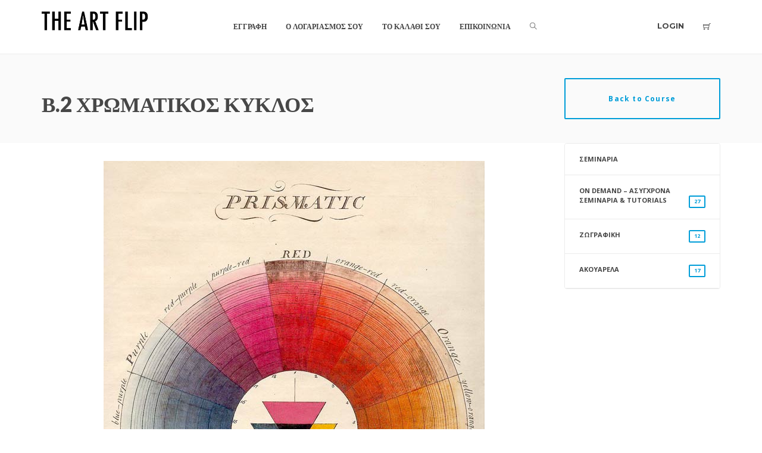

--- FILE ---
content_type: text/html; charset=UTF-8
request_url: https://theartflipschool.com/unit/%CE%B22_%CF%87%CF%81%CF%89%CE%BC%CE%B1%CF%84%CE%B9%CE%BA%CE%BF%CF%82_%CE%BA%CF%85%CE%BA%CE%BB%CE%BF%CF%82/?id=8567
body_size: 42688
content:
<!DOCTYPE html>
<html lang="el">
<head>
<meta charset="UTF-8">
<title>Β.2 ΧΡΩΜΑΤΙΚΟΣ ΚΥΚΛΟΣ &#8211; The Art Flip School</title>
<meta name="viewport" content="width=device-width, initial-scale=1.0">
              <meta name="author" content="Marion Koubouri"><link rel="shortcut icon" href="https://theartflipschool.com/wordpress/wp-content/uploads/2016/07/cropped-ICON-01.png" />
              <link rel="icon" type="image/png" href="https://theartflipschool.com/wordpress/wp-content/uploads/2016/07/cropped-ICON-01.png">        <script>
        window.addEventListener('load', (event) => {
            if(typeof iziToast==='undefined' && typeof global !=='undefined' && typeof global.iziToast==='object'){
                window.iziToast = global.iziToast;
            }
        });
        </script>
        <meta name='robots' content='max-image-preview:large' />
        <script>setTimeout(function(){if(document.querySelector('body') && document.querySelector('body').classList.contains('loading')){
        	document.querySelector('body').classList.remove('loading'); }},5000);</script>
        <link rel='dns-prefetch' href='//fonts.googleapis.com' />
<link rel="alternate" type="application/rss+xml" title="Ροή RSS &raquo; The Art Flip School" href="https://theartflipschool.com/feed/" />
<link rel="alternate" type="application/rss+xml" title="Ροή Σχολίων &raquo; The Art Flip School" href="https://theartflipschool.com/comments/feed/" />
<link rel="alternate" type="application/rss+xml" title="Ροή Σχολίων The Art Flip School &raquo; Β.2 ΧΡΩΜΑΤΙΚΟΣ ΚΥΚΛΟΣ" href="https://theartflipschool.com/unit/%ce%b22_%cf%87%cf%81%cf%89%ce%bc%ce%b1%cf%84%ce%b9%ce%ba%ce%bf%cf%82_%ce%ba%cf%85%ce%ba%ce%bb%ce%bf%cf%82/feed/" />
<script type="text/javascript">
/* <![CDATA[ */
window._wpemojiSettings = {"baseUrl":"https:\/\/s.w.org\/images\/core\/emoji\/14.0.0\/72x72\/","ext":".png","svgUrl":"https:\/\/s.w.org\/images\/core\/emoji\/14.0.0\/svg\/","svgExt":".svg","source":{"concatemoji":"https:\/\/theartflipschool.com\/wordpress\/wp-includes\/js\/wp-emoji-release.min.js?ver=6.4.7"}};
/*! This file is auto-generated */
!function(i,n){var o,s,e;function c(e){try{var t={supportTests:e,timestamp:(new Date).valueOf()};sessionStorage.setItem(o,JSON.stringify(t))}catch(e){}}function p(e,t,n){e.clearRect(0,0,e.canvas.width,e.canvas.height),e.fillText(t,0,0);var t=new Uint32Array(e.getImageData(0,0,e.canvas.width,e.canvas.height).data),r=(e.clearRect(0,0,e.canvas.width,e.canvas.height),e.fillText(n,0,0),new Uint32Array(e.getImageData(0,0,e.canvas.width,e.canvas.height).data));return t.every(function(e,t){return e===r[t]})}function u(e,t,n){switch(t){case"flag":return n(e,"\ud83c\udff3\ufe0f\u200d\u26a7\ufe0f","\ud83c\udff3\ufe0f\u200b\u26a7\ufe0f")?!1:!n(e,"\ud83c\uddfa\ud83c\uddf3","\ud83c\uddfa\u200b\ud83c\uddf3")&&!n(e,"\ud83c\udff4\udb40\udc67\udb40\udc62\udb40\udc65\udb40\udc6e\udb40\udc67\udb40\udc7f","\ud83c\udff4\u200b\udb40\udc67\u200b\udb40\udc62\u200b\udb40\udc65\u200b\udb40\udc6e\u200b\udb40\udc67\u200b\udb40\udc7f");case"emoji":return!n(e,"\ud83e\udef1\ud83c\udffb\u200d\ud83e\udef2\ud83c\udfff","\ud83e\udef1\ud83c\udffb\u200b\ud83e\udef2\ud83c\udfff")}return!1}function f(e,t,n){var r="undefined"!=typeof WorkerGlobalScope&&self instanceof WorkerGlobalScope?new OffscreenCanvas(300,150):i.createElement("canvas"),a=r.getContext("2d",{willReadFrequently:!0}),o=(a.textBaseline="top",a.font="600 32px Arial",{});return e.forEach(function(e){o[e]=t(a,e,n)}),o}function t(e){var t=i.createElement("script");t.src=e,t.defer=!0,i.head.appendChild(t)}"undefined"!=typeof Promise&&(o="wpEmojiSettingsSupports",s=["flag","emoji"],n.supports={everything:!0,everythingExceptFlag:!0},e=new Promise(function(e){i.addEventListener("DOMContentLoaded",e,{once:!0})}),new Promise(function(t){var n=function(){try{var e=JSON.parse(sessionStorage.getItem(o));if("object"==typeof e&&"number"==typeof e.timestamp&&(new Date).valueOf()<e.timestamp+604800&&"object"==typeof e.supportTests)return e.supportTests}catch(e){}return null}();if(!n){if("undefined"!=typeof Worker&&"undefined"!=typeof OffscreenCanvas&&"undefined"!=typeof URL&&URL.createObjectURL&&"undefined"!=typeof Blob)try{var e="postMessage("+f.toString()+"("+[JSON.stringify(s),u.toString(),p.toString()].join(",")+"));",r=new Blob([e],{type:"text/javascript"}),a=new Worker(URL.createObjectURL(r),{name:"wpTestEmojiSupports"});return void(a.onmessage=function(e){c(n=e.data),a.terminate(),t(n)})}catch(e){}c(n=f(s,u,p))}t(n)}).then(function(e){for(var t in e)n.supports[t]=e[t],n.supports.everything=n.supports.everything&&n.supports[t],"flag"!==t&&(n.supports.everythingExceptFlag=n.supports.everythingExceptFlag&&n.supports[t]);n.supports.everythingExceptFlag=n.supports.everythingExceptFlag&&!n.supports.flag,n.DOMReady=!1,n.readyCallback=function(){n.DOMReady=!0}}).then(function(){return e}).then(function(){var e;n.supports.everything||(n.readyCallback(),(e=n.source||{}).concatemoji?t(e.concatemoji):e.wpemoji&&e.twemoji&&(t(e.twemoji),t(e.wpemoji)))}))}((window,document),window._wpemojiSettings);
/* ]]> */
</script>
<link rel='stylesheet' id='iziToast-css' href='https://theartflipschool.com/wordpress/wp-content/plugins/vibebp/includes/../assets/css/iziToast.min.css?ver=1.9.9.3' type='text/css' media='all' />
<style id='wp-emoji-styles-inline-css' type='text/css'>

	img.wp-smiley, img.emoji {
		display: inline !important;
		border: none !important;
		box-shadow: none !important;
		height: 1em !important;
		width: 1em !important;
		margin: 0 0.07em !important;
		vertical-align: -0.1em !important;
		background: none !important;
		padding: 0 !important;
	}
</style>
<link rel='stylesheet' id='wp-block-library-css' href='https://theartflipschool.com/wordpress/wp-includes/css/dist/block-library/style.min.css?ver=6.4.7' type='text/css' media='all' />
<style id='bp-login-form-style-inline-css' type='text/css'>
.widget_bp_core_login_widget .bp-login-widget-user-avatar{float:left}.widget_bp_core_login_widget .bp-login-widget-user-links{margin-left:70px}#bp-login-widget-form label{display:block;font-weight:600;margin:15px 0 5px;width:auto}#bp-login-widget-form input[type=password],#bp-login-widget-form input[type=text]{background-color:#fafafa;border:1px solid #d6d6d6;border-radius:0;font:inherit;font-size:100%;padding:.5em;width:100%}#bp-login-widget-form .bp-login-widget-register-link,#bp-login-widget-form .login-submit{display:inline;width:-moz-fit-content;width:fit-content}#bp-login-widget-form .bp-login-widget-register-link{margin-left:1em}#bp-login-widget-form .bp-login-widget-register-link a{filter:invert(1)}#bp-login-widget-form .bp-login-widget-pwd-link{font-size:80%}

</style>
<style id='bp-member-style-inline-css' type='text/css'>
[data-type="bp/member"] input.components-placeholder__input{border:1px solid #757575;border-radius:2px;flex:1 1 auto;padding:6px 8px}.bp-block-member{position:relative}.bp-block-member .member-content{display:flex}.bp-block-member .user-nicename{display:block}.bp-block-member .user-nicename a{border:none;color:currentColor;text-decoration:none}.bp-block-member .bp-profile-button{width:100%}.bp-block-member .bp-profile-button a.button{bottom:10px;display:inline-block;margin:18px 0 0;position:absolute;right:0}.bp-block-member.has-cover .item-header-avatar,.bp-block-member.has-cover .member-content,.bp-block-member.has-cover .member-description{z-index:2}.bp-block-member.has-cover .member-content,.bp-block-member.has-cover .member-description{padding-top:75px}.bp-block-member.has-cover .bp-member-cover-image{background-color:#c5c5c5;background-position:top;background-repeat:no-repeat;background-size:cover;border:0;display:block;height:150px;left:0;margin:0;padding:0;position:absolute;top:0;width:100%;z-index:1}.bp-block-member img.avatar{height:auto;width:auto}.bp-block-member.avatar-none .item-header-avatar{display:none}.bp-block-member.avatar-none.has-cover{min-height:200px}.bp-block-member.avatar-full{min-height:150px}.bp-block-member.avatar-full .item-header-avatar{width:180px}.bp-block-member.avatar-thumb .member-content{align-items:center;min-height:50px}.bp-block-member.avatar-thumb .item-header-avatar{width:70px}.bp-block-member.avatar-full.has-cover{min-height:300px}.bp-block-member.avatar-full.has-cover .item-header-avatar{width:200px}.bp-block-member.avatar-full.has-cover img.avatar{background:#fffc;border:2px solid #fff;margin-left:20px}.bp-block-member.avatar-thumb.has-cover .item-header-avatar{padding-top:75px}.entry .entry-content .bp-block-member .user-nicename a{border:none;color:currentColor;text-decoration:none}

</style>
<style id='bp-members-style-inline-css' type='text/css'>
[data-type="bp/members"] .components-placeholder.is-appender{min-height:0}[data-type="bp/members"] .components-placeholder.is-appender .components-placeholder__label:empty{display:none}[data-type="bp/members"] .components-placeholder input.components-placeholder__input{border:1px solid #757575;border-radius:2px;flex:1 1 auto;padding:6px 8px}[data-type="bp/members"].avatar-none .member-description{width:calc(100% - 44px)}[data-type="bp/members"].avatar-full .member-description{width:calc(100% - 224px)}[data-type="bp/members"].avatar-thumb .member-description{width:calc(100% - 114px)}[data-type="bp/members"] .member-content{position:relative}[data-type="bp/members"] .member-content .is-right{position:absolute;right:2px;top:2px}[data-type="bp/members"] .columns-2 .member-content .member-description,[data-type="bp/members"] .columns-3 .member-content .member-description,[data-type="bp/members"] .columns-4 .member-content .member-description{padding-left:44px;width:calc(100% - 44px)}[data-type="bp/members"] .columns-3 .is-right{right:-10px}[data-type="bp/members"] .columns-4 .is-right{right:-50px}.bp-block-members.is-grid{display:flex;flex-wrap:wrap;padding:0}.bp-block-members.is-grid .member-content{margin:0 1.25em 1.25em 0;width:100%}@media(min-width:600px){.bp-block-members.columns-2 .member-content{width:calc(50% - .625em)}.bp-block-members.columns-2 .member-content:nth-child(2n){margin-right:0}.bp-block-members.columns-3 .member-content{width:calc(33.33333% - .83333em)}.bp-block-members.columns-3 .member-content:nth-child(3n){margin-right:0}.bp-block-members.columns-4 .member-content{width:calc(25% - .9375em)}.bp-block-members.columns-4 .member-content:nth-child(4n){margin-right:0}}.bp-block-members .member-content{display:flex;flex-direction:column;padding-bottom:1em;text-align:center}.bp-block-members .member-content .item-header-avatar,.bp-block-members .member-content .member-description{width:100%}.bp-block-members .member-content .item-header-avatar{margin:0 auto}.bp-block-members .member-content .item-header-avatar img.avatar{display:inline-block}@media(min-width:600px){.bp-block-members .member-content{flex-direction:row;text-align:left}.bp-block-members .member-content .item-header-avatar,.bp-block-members .member-content .member-description{width:auto}.bp-block-members .member-content .item-header-avatar{margin:0}}.bp-block-members .member-content .user-nicename{display:block}.bp-block-members .member-content .user-nicename a{border:none;color:currentColor;text-decoration:none}.bp-block-members .member-content time{color:#767676;display:block;font-size:80%}.bp-block-members.avatar-none .item-header-avatar{display:none}.bp-block-members.avatar-full{min-height:190px}.bp-block-members.avatar-full .item-header-avatar{width:180px}.bp-block-members.avatar-thumb .member-content{min-height:80px}.bp-block-members.avatar-thumb .item-header-avatar{width:70px}.bp-block-members.columns-2 .member-content,.bp-block-members.columns-3 .member-content,.bp-block-members.columns-4 .member-content{display:block;text-align:center}.bp-block-members.columns-2 .member-content .item-header-avatar,.bp-block-members.columns-3 .member-content .item-header-avatar,.bp-block-members.columns-4 .member-content .item-header-avatar{margin:0 auto}.bp-block-members img.avatar{height:auto;max-width:-moz-fit-content;max-width:fit-content;width:auto}.bp-block-members .member-content.has-activity{align-items:center}.bp-block-members .member-content.has-activity .item-header-avatar{padding-right:1em}.bp-block-members .member-content.has-activity .wp-block-quote{margin-bottom:0;text-align:left}.bp-block-members .member-content.has-activity .wp-block-quote cite a,.entry .entry-content .bp-block-members .user-nicename a{border:none;color:currentColor;text-decoration:none}

</style>
<style id='bp-dynamic-members-style-inline-css' type='text/css'>
.bp-dynamic-block-container .item-options{font-size:.5em;margin:0 0 1em;padding:1em 0}.bp-dynamic-block-container .item-options a.selected{font-weight:600}.bp-dynamic-block-container ul.item-list{list-style:none;margin:1em 0;padding-left:0}.bp-dynamic-block-container ul.item-list li{margin-bottom:1em}.bp-dynamic-block-container ul.item-list li:after,.bp-dynamic-block-container ul.item-list li:before{content:" ";display:table}.bp-dynamic-block-container ul.item-list li:after{clear:both}.bp-dynamic-block-container ul.item-list li .item-avatar{float:left;width:60px}.bp-dynamic-block-container ul.item-list li .item{margin-left:70px}

</style>
<style id='bp-online-members-style-inline-css' type='text/css'>
.widget_bp_core_whos_online_widget .avatar-block,[data-type="bp/online-members"] .avatar-block{display:flex;flex-flow:row wrap}.widget_bp_core_whos_online_widget .avatar-block img,[data-type="bp/online-members"] .avatar-block img{margin:.5em}

</style>
<style id='bp-active-members-style-inline-css' type='text/css'>
.widget_bp_core_recently_active_widget .avatar-block,[data-type="bp/active-members"] .avatar-block{display:flex;flex-flow:row wrap}.widget_bp_core_recently_active_widget .avatar-block img,[data-type="bp/active-members"] .avatar-block img{margin:.5em}

</style>
<style id='bp-latest-activities-style-inline-css' type='text/css'>
.bp-latest-activities .components-flex.components-select-control select[multiple]{height:auto;padding:0 8px}.bp-latest-activities .components-flex.components-select-control select[multiple]+.components-input-control__suffix svg{display:none}.bp-latest-activities-block a,.entry .entry-content .bp-latest-activities-block a{border:none;text-decoration:none}.bp-latest-activities-block .activity-list.item-list blockquote{border:none;padding:0}.bp-latest-activities-block .activity-list.item-list blockquote .activity-item:not(.mini){box-shadow:1px 0 4px #00000026;padding:0 1em;position:relative}.bp-latest-activities-block .activity-list.item-list blockquote .activity-item:not(.mini):after,.bp-latest-activities-block .activity-list.item-list blockquote .activity-item:not(.mini):before{border-color:#0000;border-style:solid;content:"";display:block;height:0;left:15px;position:absolute;width:0}.bp-latest-activities-block .activity-list.item-list blockquote .activity-item:not(.mini):before{border-top-color:#00000026;border-width:9px;bottom:-18px;left:14px}.bp-latest-activities-block .activity-list.item-list blockquote .activity-item:not(.mini):after{border-top-color:#fff;border-width:8px;bottom:-16px}.bp-latest-activities-block .activity-list.item-list blockquote .activity-item.mini .avatar{display:inline-block;height:20px;margin-right:2px;vertical-align:middle;width:20px}.bp-latest-activities-block .activity-list.item-list footer{align-items:center;display:flex}.bp-latest-activities-block .activity-list.item-list footer img.avatar{border:none;display:inline-block;margin-right:.5em}.bp-latest-activities-block .activity-list.item-list footer .activity-time-since{font-size:90%}.bp-latest-activities-block .widget-error{border-left:4px solid #0b80a4;box-shadow:1px 0 4px #00000026}.bp-latest-activities-block .widget-error p{padding:0 1em}

</style>
<style id='bp-friends-style-inline-css' type='text/css'>
.bp-dynamic-block-container .item-options{font-size:.5em;margin:0 0 1em;padding:1em 0}.bp-dynamic-block-container .item-options a.selected{font-weight:600}.bp-dynamic-block-container ul.item-list{list-style:none;margin:1em 0;padding-left:0}.bp-dynamic-block-container ul.item-list li{margin-bottom:1em}.bp-dynamic-block-container ul.item-list li:after,.bp-dynamic-block-container ul.item-list li:before{content:" ";display:table}.bp-dynamic-block-container ul.item-list li:after{clear:both}.bp-dynamic-block-container ul.item-list li .item-avatar{float:left;width:60px}.bp-dynamic-block-container ul.item-list li .item{margin-left:70px}

</style>
<style id='bp-sitewide-notices-style-inline-css' type='text/css'>
.bp-sitewide-notice-block .bp-screen-reader-text,[data-type="bp/sitewide-notices"] .bp-screen-reader-text{border:0;clip:rect(0 0 0 0);height:1px;margin:-1px;overflow:hidden;padding:0;position:absolute;width:1px;word-wrap:normal!important}.bp-sitewide-notice-block [data-bp-tooltip]:after,[data-type="bp/sitewide-notices"] [data-bp-tooltip]:after{background-color:#fff;border:1px solid #737373;border-radius:1px;box-shadow:4px 4px 8px #0003;color:#333;content:attr(data-bp-tooltip);display:none;font-family:Helvetica Neue,Helvetica,Arial,san-serif;font-size:12px;font-weight:400;letter-spacing:normal;line-height:1.25;max-width:200px;opacity:0;padding:5px 8px;pointer-events:none;position:absolute;text-shadow:none;text-transform:none;transform:translateZ(0);transition:all 1.5s ease;visibility:hidden;white-space:nowrap;word-wrap:break-word;z-index:100000}.bp-sitewide-notice-block .bp-tooltip:after,[data-type="bp/sitewide-notices"] .bp-tooltip:after{left:50%;margin-top:7px;top:110%;transform:translate(-50%)}.bp-sitewide-notice-block{border-left:4px solid #ff853c;padding-left:1em;position:relative}.bp-sitewide-notice-block h2:before{background:none;border:none}.bp-sitewide-notice-block .dismiss-notice{background-color:#0000;border:1px solid #ff853c;color:#ff853c;display:block;padding:.2em .5em;position:absolute;right:.5em;top:.5em;width:-moz-fit-content;width:fit-content}.bp-sitewide-notice-block .dismiss-notice:hover{background-color:#ff853c;color:#fff}

</style>
<link rel='stylesheet' id='wc-blocks-vendors-style-css' href='https://theartflipschool.com/wordpress/wp-content/plugins/woocommerce/packages/woocommerce-blocks/build/wc-blocks-vendors-style.css?ver=9.8.5' type='text/css' media='all' />
<link rel='stylesheet' id='wc-blocks-style-css' href='https://theartflipschool.com/wordpress/wp-content/plugins/woocommerce/packages/woocommerce-blocks/build/wc-blocks-style.css?ver=9.8.5' type='text/css' media='all' />
<style id='classic-theme-styles-inline-css' type='text/css'>
/*! This file is auto-generated */
.wp-block-button__link{color:#fff;background-color:#32373c;border-radius:9999px;box-shadow:none;text-decoration:none;padding:calc(.667em + 2px) calc(1.333em + 2px);font-size:1.125em}.wp-block-file__button{background:#32373c;color:#fff;text-decoration:none}
</style>
<style id='global-styles-inline-css' type='text/css'>
body{--wp--preset--color--black: #000000;--wp--preset--color--cyan-bluish-gray: #abb8c3;--wp--preset--color--white: #ffffff;--wp--preset--color--pale-pink: #f78da7;--wp--preset--color--vivid-red: #cf2e2e;--wp--preset--color--luminous-vivid-orange: #ff6900;--wp--preset--color--luminous-vivid-amber: #fcb900;--wp--preset--color--light-green-cyan: #7bdcb5;--wp--preset--color--vivid-green-cyan: #00d084;--wp--preset--color--pale-cyan-blue: #8ed1fc;--wp--preset--color--vivid-cyan-blue: #0693e3;--wp--preset--color--vivid-purple: #9b51e0;--wp--preset--gradient--vivid-cyan-blue-to-vivid-purple: linear-gradient(135deg,rgba(6,147,227,1) 0%,rgb(155,81,224) 100%);--wp--preset--gradient--light-green-cyan-to-vivid-green-cyan: linear-gradient(135deg,rgb(122,220,180) 0%,rgb(0,208,130) 100%);--wp--preset--gradient--luminous-vivid-amber-to-luminous-vivid-orange: linear-gradient(135deg,rgba(252,185,0,1) 0%,rgba(255,105,0,1) 100%);--wp--preset--gradient--luminous-vivid-orange-to-vivid-red: linear-gradient(135deg,rgba(255,105,0,1) 0%,rgb(207,46,46) 100%);--wp--preset--gradient--very-light-gray-to-cyan-bluish-gray: linear-gradient(135deg,rgb(238,238,238) 0%,rgb(169,184,195) 100%);--wp--preset--gradient--cool-to-warm-spectrum: linear-gradient(135deg,rgb(74,234,220) 0%,rgb(151,120,209) 20%,rgb(207,42,186) 40%,rgb(238,44,130) 60%,rgb(251,105,98) 80%,rgb(254,248,76) 100%);--wp--preset--gradient--blush-light-purple: linear-gradient(135deg,rgb(255,206,236) 0%,rgb(152,150,240) 100%);--wp--preset--gradient--blush-bordeaux: linear-gradient(135deg,rgb(254,205,165) 0%,rgb(254,45,45) 50%,rgb(107,0,62) 100%);--wp--preset--gradient--luminous-dusk: linear-gradient(135deg,rgb(255,203,112) 0%,rgb(199,81,192) 50%,rgb(65,88,208) 100%);--wp--preset--gradient--pale-ocean: linear-gradient(135deg,rgb(255,245,203) 0%,rgb(182,227,212) 50%,rgb(51,167,181) 100%);--wp--preset--gradient--electric-grass: linear-gradient(135deg,rgb(202,248,128) 0%,rgb(113,206,126) 100%);--wp--preset--gradient--midnight: linear-gradient(135deg,rgb(2,3,129) 0%,rgb(40,116,252) 100%);--wp--preset--font-size--small: 13px;--wp--preset--font-size--medium: 20px;--wp--preset--font-size--large: 36px;--wp--preset--font-size--x-large: 42px;--wp--preset--spacing--20: 0.44rem;--wp--preset--spacing--30: 0.67rem;--wp--preset--spacing--40: 1rem;--wp--preset--spacing--50: 1.5rem;--wp--preset--spacing--60: 2.25rem;--wp--preset--spacing--70: 3.38rem;--wp--preset--spacing--80: 5.06rem;--wp--preset--shadow--natural: 6px 6px 9px rgba(0, 0, 0, 0.2);--wp--preset--shadow--deep: 12px 12px 50px rgba(0, 0, 0, 0.4);--wp--preset--shadow--sharp: 6px 6px 0px rgba(0, 0, 0, 0.2);--wp--preset--shadow--outlined: 6px 6px 0px -3px rgba(255, 255, 255, 1), 6px 6px rgba(0, 0, 0, 1);--wp--preset--shadow--crisp: 6px 6px 0px rgba(0, 0, 0, 1);}:where(.is-layout-flex){gap: 0.5em;}:where(.is-layout-grid){gap: 0.5em;}body .is-layout-flow > .alignleft{float: left;margin-inline-start: 0;margin-inline-end: 2em;}body .is-layout-flow > .alignright{float: right;margin-inline-start: 2em;margin-inline-end: 0;}body .is-layout-flow > .aligncenter{margin-left: auto !important;margin-right: auto !important;}body .is-layout-constrained > .alignleft{float: left;margin-inline-start: 0;margin-inline-end: 2em;}body .is-layout-constrained > .alignright{float: right;margin-inline-start: 2em;margin-inline-end: 0;}body .is-layout-constrained > .aligncenter{margin-left: auto !important;margin-right: auto !important;}body .is-layout-constrained > :where(:not(.alignleft):not(.alignright):not(.alignfull)){max-width: var(--wp--style--global--content-size);margin-left: auto !important;margin-right: auto !important;}body .is-layout-constrained > .alignwide{max-width: var(--wp--style--global--wide-size);}body .is-layout-flex{display: flex;}body .is-layout-flex{flex-wrap: wrap;align-items: center;}body .is-layout-flex > *{margin: 0;}body .is-layout-grid{display: grid;}body .is-layout-grid > *{margin: 0;}:where(.wp-block-columns.is-layout-flex){gap: 2em;}:where(.wp-block-columns.is-layout-grid){gap: 2em;}:where(.wp-block-post-template.is-layout-flex){gap: 1.25em;}:where(.wp-block-post-template.is-layout-grid){gap: 1.25em;}.has-black-color{color: var(--wp--preset--color--black) !important;}.has-cyan-bluish-gray-color{color: var(--wp--preset--color--cyan-bluish-gray) !important;}.has-white-color{color: var(--wp--preset--color--white) !important;}.has-pale-pink-color{color: var(--wp--preset--color--pale-pink) !important;}.has-vivid-red-color{color: var(--wp--preset--color--vivid-red) !important;}.has-luminous-vivid-orange-color{color: var(--wp--preset--color--luminous-vivid-orange) !important;}.has-luminous-vivid-amber-color{color: var(--wp--preset--color--luminous-vivid-amber) !important;}.has-light-green-cyan-color{color: var(--wp--preset--color--light-green-cyan) !important;}.has-vivid-green-cyan-color{color: var(--wp--preset--color--vivid-green-cyan) !important;}.has-pale-cyan-blue-color{color: var(--wp--preset--color--pale-cyan-blue) !important;}.has-vivid-cyan-blue-color{color: var(--wp--preset--color--vivid-cyan-blue) !important;}.has-vivid-purple-color{color: var(--wp--preset--color--vivid-purple) !important;}.has-black-background-color{background-color: var(--wp--preset--color--black) !important;}.has-cyan-bluish-gray-background-color{background-color: var(--wp--preset--color--cyan-bluish-gray) !important;}.has-white-background-color{background-color: var(--wp--preset--color--white) !important;}.has-pale-pink-background-color{background-color: var(--wp--preset--color--pale-pink) !important;}.has-vivid-red-background-color{background-color: var(--wp--preset--color--vivid-red) !important;}.has-luminous-vivid-orange-background-color{background-color: var(--wp--preset--color--luminous-vivid-orange) !important;}.has-luminous-vivid-amber-background-color{background-color: var(--wp--preset--color--luminous-vivid-amber) !important;}.has-light-green-cyan-background-color{background-color: var(--wp--preset--color--light-green-cyan) !important;}.has-vivid-green-cyan-background-color{background-color: var(--wp--preset--color--vivid-green-cyan) !important;}.has-pale-cyan-blue-background-color{background-color: var(--wp--preset--color--pale-cyan-blue) !important;}.has-vivid-cyan-blue-background-color{background-color: var(--wp--preset--color--vivid-cyan-blue) !important;}.has-vivid-purple-background-color{background-color: var(--wp--preset--color--vivid-purple) !important;}.has-black-border-color{border-color: var(--wp--preset--color--black) !important;}.has-cyan-bluish-gray-border-color{border-color: var(--wp--preset--color--cyan-bluish-gray) !important;}.has-white-border-color{border-color: var(--wp--preset--color--white) !important;}.has-pale-pink-border-color{border-color: var(--wp--preset--color--pale-pink) !important;}.has-vivid-red-border-color{border-color: var(--wp--preset--color--vivid-red) !important;}.has-luminous-vivid-orange-border-color{border-color: var(--wp--preset--color--luminous-vivid-orange) !important;}.has-luminous-vivid-amber-border-color{border-color: var(--wp--preset--color--luminous-vivid-amber) !important;}.has-light-green-cyan-border-color{border-color: var(--wp--preset--color--light-green-cyan) !important;}.has-vivid-green-cyan-border-color{border-color: var(--wp--preset--color--vivid-green-cyan) !important;}.has-pale-cyan-blue-border-color{border-color: var(--wp--preset--color--pale-cyan-blue) !important;}.has-vivid-cyan-blue-border-color{border-color: var(--wp--preset--color--vivid-cyan-blue) !important;}.has-vivid-purple-border-color{border-color: var(--wp--preset--color--vivid-purple) !important;}.has-vivid-cyan-blue-to-vivid-purple-gradient-background{background: var(--wp--preset--gradient--vivid-cyan-blue-to-vivid-purple) !important;}.has-light-green-cyan-to-vivid-green-cyan-gradient-background{background: var(--wp--preset--gradient--light-green-cyan-to-vivid-green-cyan) !important;}.has-luminous-vivid-amber-to-luminous-vivid-orange-gradient-background{background: var(--wp--preset--gradient--luminous-vivid-amber-to-luminous-vivid-orange) !important;}.has-luminous-vivid-orange-to-vivid-red-gradient-background{background: var(--wp--preset--gradient--luminous-vivid-orange-to-vivid-red) !important;}.has-very-light-gray-to-cyan-bluish-gray-gradient-background{background: var(--wp--preset--gradient--very-light-gray-to-cyan-bluish-gray) !important;}.has-cool-to-warm-spectrum-gradient-background{background: var(--wp--preset--gradient--cool-to-warm-spectrum) !important;}.has-blush-light-purple-gradient-background{background: var(--wp--preset--gradient--blush-light-purple) !important;}.has-blush-bordeaux-gradient-background{background: var(--wp--preset--gradient--blush-bordeaux) !important;}.has-luminous-dusk-gradient-background{background: var(--wp--preset--gradient--luminous-dusk) !important;}.has-pale-ocean-gradient-background{background: var(--wp--preset--gradient--pale-ocean) !important;}.has-electric-grass-gradient-background{background: var(--wp--preset--gradient--electric-grass) !important;}.has-midnight-gradient-background{background: var(--wp--preset--gradient--midnight) !important;}.has-small-font-size{font-size: var(--wp--preset--font-size--small) !important;}.has-medium-font-size{font-size: var(--wp--preset--font-size--medium) !important;}.has-large-font-size{font-size: var(--wp--preset--font-size--large) !important;}.has-x-large-font-size{font-size: var(--wp--preset--font-size--x-large) !important;}
.wp-block-navigation a:where(:not(.wp-element-button)){color: inherit;}
:where(.wp-block-post-template.is-layout-flex){gap: 1.25em;}:where(.wp-block-post-template.is-layout-grid){gap: 1.25em;}
:where(.wp-block-columns.is-layout-flex){gap: 2em;}:where(.wp-block-columns.is-layout-grid){gap: 2em;}
.wp-block-pullquote{font-size: 1.5em;line-height: 1.6;}
</style>
<style id='woocommerce-inline-inline-css' type='text/css'>
.woocommerce form .form-row .required { visibility: visible; }
</style>
<link rel='stylesheet' id='plyr-css' href='https://theartflipschool.com/wordpress/wp-content/plugins/vibebp/assets/css/plyr.css?ver=1.9.9.3' type='text/css' media='all' />
<link rel='stylesheet' id='wplms-course-video-css-css' href='https://theartflipschool.com/wordpress/wp-content/plugins/wplms_plugin/includes/theme/../../assets/css/course_video.css?ver=1.9.8.8' type='text/css' media='all' />
<link rel='stylesheet' id='google-webfonts-css' href='//fonts.googleapis.com/css?family=Lato:900|Montserrat:regular,700|Open+Sans:300|Raleway:regular,800&#038;subsets=latin&#038;display=swap' type='text/css' media='all' />
<link rel='stylesheet' id='woocommerce-css-css' href='https://theartflipschool.com/wordpress/wp-content/themes/wplms/assets/css/woocommerce.min.css?ver=4.7' type='text/css' media='all' />
<link rel='stylesheet' id='font-awesome-css' href='https://theartflipschool.com/wordpress/wp-content/themes/wplms/assets/fonts/font-awesome.min.css?ver=4.7' type='text/css' media='all' />
<link rel='stylesheet' id='wplms-style-css' href='https://theartflipschool.com/wordpress/wp-content/themes/wplms/assets/css/style.legacy.css?ver=4.7' type='text/css' media='all' />
<link rel='stylesheet' id='wplms-v4style-css' href='https://theartflipschool.com/wordpress/wp-content/themes/wplms/assets/css/v4.min.css?ver=4.7' type='text/css' media='all' />
<link rel='stylesheet' id='vicons-css' href='https://theartflipschool.com/wordpress/wp-content/themes/wplms/assets/vicons.css?ver=4.7' type='text/css' media='all' />
<link rel='stylesheet' id='minimal-css' href='https://theartflipschool.com/wordpress/wp-content/themes/wplms/assets/css/minimal.min.css?ver=4.7' type='text/css' media='all' />
<link rel='stylesheet' id='evcal_google_fonts-css' href='//fonts.googleapis.com/css?family=Oswald%3A400%2C300%7COpen+Sans%3A700%2C400%2C400i%7CRoboto%3A700%2C400&#038;ver=6.4.7' type='text/css' media='screen' />
<link rel='stylesheet' id='evcal_cal_default-css' href='//theartflipschool.com/wordpress/wp-content/plugins/eventON/assets/css/eventon_styles.css?ver=2.6.11' type='text/css' media='all' />
<link rel='stylesheet' id='evo_font_icons-css' href='//theartflipschool.com/wordpress/wp-content/plugins/eventON/assets/fonts/font-awesome.css?ver=2.6.11' type='text/css' media='all' />
<link rel='stylesheet' id='eventon_dynamic_styles-css' href='//theartflipschool.com/wordpress/wp-content/plugins/eventON/assets/css/eventon_dynamic_styles.css?ver=6.4.7' type='text/css' media='all' />
<link rel='stylesheet' id='wplms_dashboard_css-css' href='https://theartflipschool.com/wordpress/wp-content/plugins/wplms_plugin/assets/css/dashboard.css?ver=1.9.8.8' type='text/css' media='all' />
<link rel='stylesheet' id='bp-course-css-css' href='https://theartflipschool.com/wordpress/wp-content/plugins/wplms_plugin/includes/vibe-course-module/includes/css/course_template.css?ver=1.9.8.8' type='text/css' media='all' />
<link rel='stylesheet' id='vibebp_main-css' href='https://theartflipschool.com/wordpress/wp-content/plugins/vibebp/includes/../assets/css/front.css?ver=1.9.9.3' type='text/css' media='all' />
<script type="text/javascript" src="https://theartflipschool.com/wordpress/wp-content/plugins/vibebp/includes/../assets/js/iziToast.min.js?ver=1.9.9.3" id="iziToast-js"></script>
<script type="text/javascript" src="https://theartflipschool.com/wordpress/wp-includes/js/jquery/jquery.min.js?ver=3.7.1" id="jquery-core-js"></script>
<script type="text/javascript" src="https://theartflipschool.com/wordpress/wp-includes/js/jquery/jquery-migrate.min.js?ver=3.4.1" id="jquery-migrate-js"></script>
<script type="text/javascript" src="https://theartflipschool.com/wordpress/wp-content/plugins/woocommerce/assets/js/jquery-blockui/jquery.blockUI.min.js?ver=2.7.0-wc.7.6.1" id="jquery-blockui-js"></script>
<script type="text/javascript" id="wc-add-to-cart-js-extra">
/* <![CDATA[ */
var wc_add_to_cart_params = {"ajax_url":"\/wordpress\/wp-admin\/admin-ajax.php","wc_ajax_url":"\/?wc-ajax=%%endpoint%%","i18n_view_cart":"\u03a0\u03c1\u03bf\u03b2\u03bf\u03bb\u03ae \u03ba\u03b1\u03bb\u03b1\u03b8\u03b9\u03bf\u03cd","cart_url":"https:\/\/theartflipschool.com\/cart\/","is_cart":"","cart_redirect_after_add":"no"};
/* ]]> */
</script>
<script type="text/javascript" src="https://theartflipschool.com/wordpress/wp-content/plugins/woocommerce/assets/js/frontend/add-to-cart.min.js?ver=7.6.1" id="wc-add-to-cart-js"></script>
<script type="text/javascript" src="https://theartflipschool.com/wordpress/wp-content/plugins/js_composer/assets/js/vendors/woocommerce-add-to-cart.js?ver=7.4" id="vc_woocommerce-add-to-cart-js-js"></script>
<script type="text/javascript" src="https://theartflipschool.com/wordpress/wp-content/plugins/wplms_plugin/includes/vibe-course-module/includes/js/jquery.knob.min.js?ver=1" id="knob-js-js"></script>
<script></script><link rel="https://api.w.org/" href="https://theartflipschool.com/wp-json/" /><link rel="alternate" type="application/json" href="https://theartflipschool.com/wp-json/wp/v2/unit/4650" /><meta name="generator" content="WordPress 6.4.7" />
<meta name="generator" content="WooCommerce 7.6.1" />
<link rel="canonical" href="https://theartflipschool.com/unit/%ce%b22_%cf%87%cf%81%cf%89%ce%bc%ce%b1%cf%84%ce%b9%ce%ba%ce%bf%cf%82_%ce%ba%cf%85%ce%ba%ce%bb%ce%bf%cf%82/" />
<link rel='shortlink' href='https://theartflipschool.com/?p=4650' />
<link rel="alternate" type="application/json+oembed" href="https://theartflipschool.com/wp-json/oembed/1.0/embed?url=https%3A%2F%2Ftheartflipschool.com%2Funit%2F%25ce%25b22_%25cf%2587%25cf%2581%25cf%2589%25ce%25bc%25ce%25b1%25cf%2584%25ce%25b9%25ce%25ba%25ce%25bf%25cf%2582_%25ce%25ba%25cf%2585%25ce%25ba%25ce%25bb%25ce%25bf%25cf%2582%2F" />
<link rel="alternate" type="text/xml+oembed" href="https://theartflipschool.com/wp-json/oembed/1.0/embed?url=https%3A%2F%2Ftheartflipschool.com%2Funit%2F%25ce%25b22_%25cf%2587%25cf%2581%25cf%2589%25ce%25bc%25ce%25b1%25cf%2584%25ce%25b9%25ce%25ba%25ce%25bf%25cf%2582_%25ce%25ba%25cf%2585%25ce%25ba%25ce%25bb%25ce%25bf%25cf%2582%2F&#038;format=xml" />

	<script type="text/javascript">var ajaxurl = 'https://theartflipschool.com/wordpress/wp-admin/admin-ajax.php';</script>

<style></style>	<noscript><style>.woocommerce-product-gallery{ opacity: 1 !important; }</style></noscript>
	

<!-- EventON Version -->
<meta name="generator" content="EventON 2.6.11" />

<meta name="generator" content="Powered by WPBakery Page Builder - drag and drop page builder for WordPress."/>
<link rel="icon" href="https://theartflipschool.com/wordpress/wp-content/uploads/2016/07/cropped-ICON-01-32x32.png" sizes="32x32" />
<link rel="icon" href="https://theartflipschool.com/wordpress/wp-content/uploads/2016/07/cropped-ICON-01-192x192.png" sizes="192x192" />
<link rel="apple-touch-icon" href="https://theartflipschool.com/wordpress/wp-content/uploads/2016/07/cropped-ICON-01-180x180.png" />
<meta name="msapplication-TileImage" content="https://theartflipschool.com/wordpress/wp-content/uploads/2016/07/cropped-ICON-01-270x270.png" />
<style>.button,input[type=button], input[type=submit],.button.hero,.heading_more:before,.vibe_carousel .flex-direction-nav a,.sidebar .widget #searchform input[type="submit"], #signup_submit, #submit,button,.login_sidebar .login_content #vbp-login-form #sidebar-wp-submit,#buddypress a.button,.generic-button a:hover,#buddypress input[type=button],body.activity-permalink .ac-form input[type=submit],#buddypress input[type=submit],#buddypress input[type=reset],#buddypress ul.button-nav li a,#buddypress .item-list-tabs ul li a:hover,#buddypress div.generic-button a:hover,a.bp-title-button,.woocommerce-account .woocommerce-MyAccount-navigation li.is-active a,#buddypress div.item-list-tabs#subnav ul li.current a,#buddypress div.item-list-tabs ul li a span,#buddypress div.item-list-tabs ul li.selected a,#buddypress div.item-list-tabs ul li.current a,#vibe_bp_login #wplogin-modal .btn-default,#vibe_bp_login #wplogin-modal .btn-block,.single #buddypress .item-list-tabs#subnav ul li.selected a, .single-item #buddypress .item-list-tabs#subnav ul li.selected a,.course_button.button,.unit_button.button,.woocommerce div.product .woocommerce-tabs ul.tabs li.active,.woocommerce #content div.product .woocommerce-tabs ul.tabs li.active,.woocommerce-page div.product .woocommerce-tabs ul.tabs li.active,.woocommerce-page #content div.product .woocommerce-tabs ul.tabs li.active,.woocommerce a.button,.woocommerce button.button,.woocommerce input.button,.woocommerce #respond input#submit,.woocommerce #content input.button,.woocommerce-page a.button,.woocommerce-page button.button,.woocommerce-page input.button,.woocommerce-page #respond input#submit,.woocommerce-page #content input.button,.woocommerce ul.products li a.added_to_cart,.woocommerce ul.products li a.button,.woocommerce a.button.alt,.woocommerce button.button.alt,.woocommerce input.button.alt,.woocommerce #respond input#submit.alt,.woocommerce #content input.button.alt,.woocommerce-page a.button.alt,.woocommerce-page button.button.alt,.woocommerce-page input.button.alt,.woocommerce-page #respond input#submit.alt,.woocommerce-page #content input.button.alt,.woocommerce .widget_layered_nav_filters ul li a,.woocommerce-page .widget_layered_nav_filters ul li a,.woocommerce .widget_price_filter .ui-slider .ui-slider-range,.woocommerce-page .widget_price_filter .ui-slider .ui-slider-range,.woocommerce div.product .woocommerce-tabs ul.tabs li.active, .woocommerce div.product .woocommerce-tabs ul.tabs li:hover,.price_slider .ui-slider-range,.ui-slider .ui-slider-handle,.tabs-left > .nav-tabs > li > a:hover, .tabs-left > .nav-tabs > li > a:focus,.page-numbers.current, .pagination .page-numbers.current, .pagination span.current,.block_media .hover-link,.vibe_filterable li a:hover,.vibe_filterable li.active a,#wplms-calendar td.active,.btn.primary,#wplms-calendar td a span,.tagcloud a,.checkoutsteps ul li.checkout_begin,.widget.pricing .course_sharing .socialicons.round li > a:hover,.widget.pricing .course_sharing .socialicons.square li > a:hover,.widget_carousel .flex-direction-nav a, .vibe_carousel .flex-direction-nav a,#question #submit:hover,.ques_link:hover,.reset_answer,.quiz_timeline li:hover > span, .quiz_timeline li.active > span,.course_timeline li.done > span, .course_timeline li:hover > span, .course_timeline li.active > span,.quiz_timeline li.active>a>span,.vbplogin em,#buddypress div.item-list-tabs#subnav ul li.switch_view a.active,#buddypress .activity-list li.load-more a:hover,.note-tabs ul li.selected a, .note-tabs ul li.current a,.data_stats li:hover, .data_stats li.active,.wplms_clp_stats li.active,.wplms_clp_stats li:hover,.course_students li .progress .bar,.in_quiz .pagination ul li span,.quiz_meta .progress .bar,.page-links span,#vibe_bp_login input[type=submit],.single-course.c2 #item-nav div.item-list-tabs#object-nav li.current a, .single-course.c3 #item-nav div.item-list-tabs#object-nav li.current a, .single-course.c5 #item-nav div.item-list-tabs#object-nav li.current a,.single-course.c6 #item-nav div.item-list-tabs#object-nav li.current a,.single-course.c7 #item-nav div.item-list-tabs#object-nav li.current a,.minimal .widget .course_cat_nav ul li a:hover span,.minimal .pusher #buddypress a.button:hover,.minimal #buddypress #item-nav .item-list-tabs ul li.current a:after, .minimal #buddypress #item-nav .item-list-tabs ul li.selected a:after,.vibe_carousel .flex-control-nav li a, .widget_carousel .flex-control-nav li a,.course8 .block_content .more a, .course8 .block_content .cat_btn,.wplms_course_categories > *{background-color:#009dd8; }.tagcloud a:hover,.instructor_action_buttons li a span,.total_students span,.nav-tabs>li.active>a, .nav-tabs>li.active>a:focus, .nav-tabs>li.active>a:hover,.unit_content p span.side_comment:hover, .unit_content p span.side_comment.active,.v_module.custom_post_carousel .heading_more,#buddypress .activity-list li.load-more a:hover, .load-more a:hover,.instructor strong span,#buddypress .item-list-tabs ul li a:hover,.archive #buddypress .course_category,.course_front_progressbar .progress .bar,.widget .course_cat_nav ul li.current-cat-parent>a, .widget .course_cat_nav ul li.current-cat>a,.widget .course_cat_nav ul li a span,.woocommerce nav.woocommerce-pagination ul li span.current,.woocommerce nav.woocommerce-pagination ul li a:hover,.widget .price_slider .ui-slider-handle,#bbpress-forums #favorite-toggle a:hover,#bbpress-forums #subscription-toggle a:hover,.pagetitle #subscription-toggle a:hover,#bbpress-forums .bbp-pagination .bbp-pagination-links a.page-numbers:hover, #bbpress-forums .bbp-pagination .bbp-pagination-links span.current,.mooc .vbpcart span em, .sleek .vbpcart span em,.minimal .pusher h3.heading span:after,.minimal #buddypress div.item-list-tabs ul li.selected a:after,.minimal #buddypress div.item-list-tabs ul li.selected a span,.minimal #buddypress div.item-list-tabs#subnav ul li.switch_view a.active,.minimal .pusher #buddypress input[type=submit]:hover, .minimal .pusher .button:hover, .minimal .pusher input[type=submit]:hover,.minimal.single-course.c2 #item-nav .item-list-tabs#object-nav ul li.current a:after, .minimal.single-course.c2 #item-nav .item-list-tabs#object-nav ul li.selected a:after, .minimal.single-course.c3 #item-nav .item-list-tabs#object-nav ul li.current a:after, .minimal.single-course.c3 #item-nav .item-list-tabs#object-nav ul li.selected a:after,.minimal.single-course.c2 .course_sub_action.current a:after, .minimal.single-course.c3 .course_sub_action.current a:after,.single-course.c4.minimal #buddypress .item-list-tabs#object-nav li.current a:after,.minimal.single-course.submissions .course_sub_action.current a:after,.minimal.single-course.c5 #item-nav .item-list-tabs#object-nav ul li.current a:after, .minimal.single-course.c5 #item-nav .item-list-tabs#object-nav ul li.selected a:after,.minimal .pusher h3.heading span:after, .minimal .pusher h4.widget_title span:after,.minimal.woocommerce-page a.button:hover,.minimal.woocommerce a.button:hover,.minimal.woocommerce ul.products li a.button:hover, .minimal .pagination a.page-numbers:hover, .minimal .pagination a:hover,.minimal .pagination .page-numbers.current,.minimal .pagination span.current,.minimal.woocommerce-page #content input.button:hover, .minimal.woocommerce-page input.button:hover,.minimal .pusher .woocommerce a.button:hover,.minimal #buddypress #group-create-tabs.item-list-tabs li.current>a:after,.elegant #buddypress div.item-list-tabs li.selected a:before,.elegant.archive #buddypress div.item-list-tabs li.selected a,.elegant #item-nav div.item-list-tabs#object-nav li.current a:before,.elegant #buddypress .item-list-tabs#subnav ul li.current a:before,.elegant #buddypress #item-nav div.item-list-tabs#object-nav li.current a:before,.elegant #buddypress #members-activity div.item-list-tabs ul li.selected a:before,.elegant.single-course.c4 #buddypress .item-list-tabs#object-nav li.current a:before,.elegant.single #buddypress .item-list-tabs#subnav ul li.selected a:before,.login_page_content .nav.nav-tabs>li.active>a:after,.block.general .block_content .general_details,.modern .vibe_carousel .flex-direction-nav a:hover,.modern .pusher h3.heading span:before, .modern .pusher h4.widget_title span:before,.modern #buddypress #item-nav .item-list-tabs ul li.current a:after, .modern #buddypress #item-nav .item-list-tabs ul li.selected a:after,.modern .pusher #title .pagetitle h1:after,.modern #buddypress div.item-list-tabs ul li.current a:after, .modern #buddypress div.item-list-tabs ul li.selected a:after,.modern #buddypress div.item-list-tabs ul li.current a span, .modern #buddypress div.item-list-tabs ul li.selected a span,.save_quiz_progress .save_progress_inner,.submit_quiz_progress .save_progress_inner,body.loading.pageloader2 .global:before,body.loading.pageloader2 .global:after,.course_pursue_panel .course_action_points,.course_pursue_panel .course_timeline li.unit_line.active:before,.block.simple .block_content .simple_category a:before, .block.simple .block_media:before,.block.generic .block_content .generic_category a:before,.block.generic .block_content .block_title a:before, .block.courseitem.course6 .block_media .postblock_cats .postblock_cat,.progress .bar,.block.courseitem.course6 .block_media .course_start_date,.block.courseitem.course6 .block_content .course_instructor:after{background:#009dd8; }.link,.instructor_line h3 a:hover,.minimal .generic-button a,#notes_discussions .actions a:hover, ul.item-list.loading:after,#ajaxloader:after, .course_timeline li.active a, .course_timeline li:hover a,#notes_discussions .actions a.reply_unit_comment.meta_info, .side_comments ul.actions li a:hover, .v_module.custom_post_carousel .vibe_carousel.noheading .flex-direction-nav .flex-next, .v_module.custom_post_carousel .vibe_carousel.noheading .flex-direction-nav .flex-prev,.side_comments a.reply_unit_comment.meta_info,.nav.nav-tabs>li.active>a>span,.unit_content .reply a,.widget .item-options a.selected,.footerwidget .item-options a.selected,.course_front_progressbar>span,#buddypress div.generic-button a,.woocommerce div.product .connected_courses li a,.widget .course_cat_nav ul li.current-cat-parent>a>span, .widget .course_cat_nav ul li.current-cat>a>span,#bbpress-forums #favorite-toggle a,#bbpress-forums #subscription-toggle a,.pagetitle #subscription-toggle a,.minimal.woocommerce ul.products li a.button,.minimal.woocommerce a.button,.minimal #buddypress ul.item-list li .item-credits a.button,.minimal .note-tabs ul li a,.minimal .pagination span,.minimal .pagination label,.minimal .pagination .page-numbers.current,.minimal .pagination span.current,.minimal .pagination a.page-numbers,.minimal .pagination a,.minimal.woocommerce-page a.button,.minimal.woocommerce nav.woocommerce-pagination ul li a,.minimal #bbpress-forums .bbp-pagination .bbp-pagination-links a.page-numbers, .minimal #bbpress-forums .bbp-pagination .bbp-pagination-links span,.minimal #buddypress div.item-list-tabs ul li a:hover, .minimal #buddypress div.item-list-tabs ul li.selected a,.minimal #buddypress div.item-list-tabs#subnav ul li.switch_view a.active,.minimal .widget .course_cat_nav ul li a:hover,.minimal .widget .course_cat_nav ul li a span,.minimal .pusher .button,.minimal .pusher #buddypress a.button,.minimal .pusher #buddypress input[type=submit], .minimal .pusher .button, .minimal .pusher input[type=submit],.minimal .pusher #buddypress input[type=button],.minimal #buddypress #item-nav .item-list-tabs ul li.current a, .minimal #buddypress #item-nav .item-list-tabs ul li.selected a,.minimal #buddypress div.item-list-tabs#subnav ul li.current a, .minimal #buddypress div.item-list-tabs#subnav ul li.selected a,.minimal.bp-user.p2 #buddypress div.item-list-tabs#object-nav li a:hover, .minimal.bp-user.p3 #buddypress div.item-list-tabs#object-nav li a:hover, .minimal.bp-user.p4 #buddypress div.item-list-tabs#object-nav li a:hover,.minimal.single-course.c2 #item-nav .item-list-tabs#object-nav ul li.current a, .minimal.single-course.c2 #item-nav .item-list-tabs#object-nav ul li.selected a, .minimal.single-course.c3 #item-nav .item-list-tabs#object-nav ul li.current a, .minimal.single-course.c3 #item-nav .item-list-tabs#object-nav ul li.selected a,.minimal.single-course.c2 #item-nav .item-list-tabs#object-nav ul li a:hover, .minimal.single-course.c3 #item-nav .item-list-tabs#object-nav ul li a:hover,.minimal .mooc .woocart .buttons .button, .minimal .sleek .woocart .buttons .button,.minimal .woocommerce ul.products li.product .button,.minimal .pusher .woocommerce a.button,.elegant #item-nav div.item-list-tabs#object-nav li a:hover,.elegant #item-nav div.item-list-tabs#object-nav li.current a,.elegant #buddypress #item-nav div.item-list-tabs#object-nav li.current a,.elegant #buddypress #item-nav div.item-list-tabs#object-nav li a:hover,.elegant #buddypress #members-activity div.item-list-tabs ul li.selected a,.elegant #buddypress #members-activity div.item-list-tabs ul li a:hover,.elegant.single-course.c3 #item-nav div.item-list-tabs#object-nav li.current a,.elegant.single-course.c4 #buddypress .item-list-tabs#object-nav li.current a,.login_page_content .nav.nav-tabs>li.active>a,.block.postblock .block_content .course_instructor,.elegant.single #buddypress .item-list-tabs#subnav ul li.selected a,.modern #buddypress #item-nav .item-list-tabs ul li.current a, .modern #buddypress #item-nav .item-list-tabs ul li.selected a,.modern nav li a:hover, .modern nav li.current_menu_item a, .modern nav li.current_page_item a,.modern #buddypress div.item-list-tabs ul li a:hover,.modern #buddypress div.item-list-tabs ul li.current a, .modern #buddypress div.item-list-tabs ul li.selected a,.modern #buddypress div.item-list-tabs ul li a span,.modern #buddypress div.item-list-tabs#subnav ul li.current a, .modern #buddypress div.item-list-tabs#subnav ul li.selected a{color:#009dd8; }.button,.radio>input[type=radio]:checked+label:before,.nav-tabs>li.active>a, .nav-tabs>li.active>a:focus, .nav-tabs>li.active>a:hover.tab-pane li:hover img,.checkbox>input[type=checkbox]:checked+label:before,.pagination .page-numbers.current, .pagination span.current,#buddypress div.item-list-tabs ul li.current,#buddypress div.item-list-tabs#subnav ul li.current a,.single #buddypress .item-list-tabs#subnav ul li.selected a, .single-item #buddypress .item-list-tabs#subnav ul li.selected a,.unit_button.button,#buddypress div#item-header #item-header-avatar,.gallery a:hover,.woocommerce div.product .woocommerce-tabs ul.tabs li.active,.woocommerce a.button,.woocommerce button.button,.woocommerce input.button,.woocommerce #respond input#submit,.woocommerce #content input.button,.woocommerce-page a.button,.woocommerce-page button.button,.woocommerce-page input.button,.woocommerce-page #respond input#submit,.woocommerce-page #content input.button,.woocommerce a.button.alt,.woocommerce button.button.alt,.woocommerce input.button.alt,.woocommerce #respond input#submit.alt,.woocommerce #content input.button.alt,.woocommerce-page a.button.alt,.woocommerce-page button.button.alt,.woocommerce-page input.button.alt,.woocommerce-page #respond input#submit.alt,.woocommerce-page #content input.button.alt,.woocommerce .widget_layered_nav_filters ul li a,.woocommerce-page .widget_layered_nav_filters ul li a,.woocommerce div.product .woocommerce-tabs ul.tabs li.active, .woocommerce div.product .woocommerce-tabs ul.tabs li:hover,.tabs-left > .nav-tabs > li > a:hover, .tabs-left > .nav-tabs > li > a:focus,.tabs-left > .nav-tabs .active > a, .tabs-left > .nav-tabs .active > a:hover, .tabs-left > .nav-tabs .active > a:focus,.vibe_filterable li a:hover,.vibe_filterable li.active a,#wplms-calendar td.active,.checkoutsteps ul li.checkout_begin,.widget_course_list a:hover img,.widget_course_list a:hover img,.quiz_timeline li.active,.widget_course_list a:hover img,.vcard:hover img,.postsmall .post_thumb a:hover,.button.hero,.unit_content .commentlist li.bypostauthor >.comment-body>.vcard img,.unit_content .commentlist li:hover >.comment-body>.vcard img,#buddypress div.generic-button a,#buddypress div.item-list-tabs#subnav ul li.switch_view a.active,.woocommerce nav.woocommerce-pagination ul li span.current,#bbpress-forums #favorite-toggle a,#bbpress-forums .bbp-pagination .bbp-pagination-links span.current,#bbpress-forums #subscription-toggle a,.pagetitle #subscription-toggle a,.minimal.woocommerce ul.products li a.button,.minimal.woocommerce a.button,.minimal .note-tabs,.minimal .pagination span,.minimal .pagination label,.minimal .pagination .page-numbers.current,.minimal .pagination span.current,.minimal .pagination a.page-numbers,.minimal .pagination a,.minimal.woocommerce-page a.button,.minimal.woocommerce nav.woocommerce-pagination ul li a,.minimal #bbpress-forums .bbp-pagination .bbp-pagination-links a.page-numbers, .minimal #bbpress-forums .bbp-pagination .bbp-pagination-links span,.minimal #buddypress div.item-list-tabs ul li a:hover, .minimal .pusher #buddypress a.button,.minimal .generic-button a,.minimal #buddypress div.item-list-tabs ul li.selected a,.minimal #buddypress div.item-list-tabs ul li a span,.minimal .widget .course_cat_nav ul li a span,.minimal .pusher #buddypress input[type=button],.minimal .pusher #buddypress input[type=submit], .minimal .pusher .button, .minimal .pusher input[type=submit],.minimal.woocommerce-page #content input.button, .minimal.woocommerce-page input.button,.minimal .pusher .woocommerce a.button,.minimal.woocommerce div.product .woocommerce-tabs ul.tabs li.active, .minimal.woocommerce div.product .woocommerce-tabs ul.tabs li:hover,.elegant #buddypress div.item-list-tabs li.selected{border-color:#009dd8;}a:hover,.author_desc .social li a:hover,#course_creation_tabs li.active:after,.widget ul > li:hover > a,.course_students li > ul > li > a:hover,.quiz_students li > ul > li > a:hover,#buddypress div.activity-meta a ,#buddypress div.activity-meta a.button,#buddypress .acomment-options a,.widget .menu li.current-menu-item a,#buddypress a.primary,#buddypress a.secondary,.activity-inner a,#latest-update h6 a,.bp-primary-action,.bp-secondary-action,#buddypress div.item-list-tabs ul li.selected a span,#buddypress div.item-list-tabs ul li.current a span,#buddypress div.item-list-tabs ul li a:hover span,.activity-read-more a,.unitattachments h4 span,.unitattachments li a:after,.noreviews a,.expand .minmax:hover,.connected_courses li a,#buddypress #item-body span.highlight a,#buddypress div#message-thread div.message-content a,.course_students li > ul > li > a:hover,.quiz_students li > ul > li > a:hover,.assignment_students li > ul > li > a:hover,.widget ul li:hover > a,.widget ul li.current-cat a,.quiz_timeline li:hover a, .quiz_timeline li.active a,.woocommerce .star-rating span, .woocommerce-page .star-rating span, .product_list_widget .star-rating span,#vibe-tabs-notes_discussion .view_all_notes:hover,.instructor strong a:hover,.minimal .woocommerce nav.woocommerce-pagination ul li a,.single-item.groups.g3.minimal #item-body .item-list-tabs#subnav ul li.current.selected a, .single-item.groups.g4.minimal #item-body .item-list-tabs#subnav ul li.current.selected a,.bp-user.p3 #item-body .item-list-tabs#subnav ul li.current.selected a,.bp-user.p4 #item-body .item-list-tabs#subnav ul li.current.selected a,.minimal #buddypress div.item-list-tabs ul li a span,.minimal.single-item.groups.g2 #buddypress div.item-list-tabs#object-nav li a:hover, .minimal.single-item.groups.g3 #buddypress div.item-list-tabs#object-nav li a:hover, .minimal.single-item.groups.g4 #buddypress div.item-list-tabs#object-nav li a:hover,.minimal.single-course.c5 #item-nav .item-list-tabs#object-nav ul li a:hover,.minimal.single-course.c5 #item-nav .item-list-tabs#object-nav ul li.current a,.minimal.woocommerce-page #content input.button, .minimal.woocommerce button.button,.minimal.woocommerce-page input.button,.elegant #buddypress .dir-form div.item-list-tabs ul li.selected a,.elegant.directory.d3 #buddypress .item-list-tabs ul li a:hover{color:#009dd8;}.minimal.woocommerce .button,.minimal.woocommerce button.button,.minimal #buddypress div.item-list-tabs#subnav ul li.switch_view a.active,.minimal.directory #buddypress div.item-list-tabs#subnav ul li.switch_view a.active{border-color:#009dd8 !important;}.minimal nav li a:hover,.minimal nav li:hover>a, .minimal nav li.current_menu_item>a,.minimal nav li.current_page_item>a,.minimal.woocommerce div.product .woocommerce-tabs ul.tabs li.active a, .minimal.woocommerce div.product .woocommerce-tabs ul.tabs li:hover a,.elegant #buddypress .item-list-tabs#subnav ul li.current a,.elegant.single-course #item-nav div.item-list-tabs#object-nav li.current a,.elegant.directory.d3 #buddypress .item-list-tabs li.selected a,.elegant.directory.d4 #buddypress .item-list-tabs li.selected a,.elegant.bp-user.p4 #buddypress .item-list-tabs#subnav li.selected.current a, .elegant.single-item.groups.g4 #buddypress .item-list-tabs#subnav li.selected.current a {color:#009dd8 !important; }.woocommerce a.button, .button,#nav_horizontalli.current-menu-ancestor>a, #headertop a.btn,button,#nav_horizontal li.current-menu-item>a, .total_students span,#nav_horizontal li a:hover, .button.hero,.tagcloud a:hover,#nav_horizontal li:hover a,.course_button.button span.amount,#buddypress .item-list-tabs ul li a:hover,.login_sidebar .login_content #vbp-login-form #sidebar-wp-submit,.vibe_filterable li.active a,.tabbable .nav.nav-tabs li:hover a,.btn,a.btn.readmore:hover,.checkbox>input[type=checkbox]:checked+label:after,footer .tagcloud a:hover,.tagcloud a,.in_quiz .pagination ul li span,.nav-tabs > li.active > a, .nav-tabs > li.active > a:hover, .nav-tabs > li.active > a:focus,.generic-button a:hover,.woocommerce-account .woocommerce-MyAccount-navigation li.is-active a,body.activity-permalink .ac-form input[type=submit],.hover-link:hover,#buddypress .activity-list li.load-more a:hover,#buddypress div.generic-button a:hover,.archive #buddypress .course_category,.archive #buddypress .course_category h3,#buddypress ul.item-list li .item-credits a.button,#buddypress ul.item-list li .item-credits a.button span,#course_creation_tabs li.done:after,#buddypress .item-list-tabs ul li a:hover,.pagination .current,#question #submit:hover,.ques_link:hover,.reset_answer:hover,.widget .course_cat_nav ul li.current-cat-parent>a, .widget .course_cat_nav ul li.current-cat>a,.widget .course_cat_nav ul li a span,.woocommerce ul.products li.product .button,.woocommerce nav.woocommerce-pagination ul li span.current,.woocommerce nav.woocommerce-pagination ul li a:hover,.woocommerce #respond input#submit, .woocommerce #content input.button, .woocommerce-page a.button, .woocommerce-page button.button, .woocommerce-page input.button, .quiz_timeline li.active>a>span,.woocommerce div.product .woocommerce-tabs ul.tabs li.active, .woocommerce div.product .woocommerce-tabs ul.tabs li:hover,#vibe_bp_login input[type=submit],.woocommerce-page #respond input#submit,#bbpress-forums #favorite-toggle a:hover, #bbpress-forums #subscription-toggle a:hover,#bbpress-forums .bbp-pagination .bbp-pagination-links a.page-numbers:hover, #bbpress-forums .bbp-pagination .bbp-pagination-links span.current,#buddypress ul.button-nav li a,.tabs ul.nav.nav-tabs>li.active>a>span,.mooc .vbpcart span em, .sleek .vbpcart span em,.single-course.c2 #item-nav div.item-list-tabs#object-nav li.current a, .single-course.c3 #item-nav div.item-list-tabs#object-nav li.current a, .single-course.c5 #item-nav div.item-list-tabs#object-nav li.current a, .single-item.groups.g2 #buddypress div.item-list-tabs#object-nav li a:hover, .single-item.groups.g3 #buddypress div.item-list-tabs#object-nav li a:hover, .single-item.groups.g4 #buddypress div.item-list-tabs#object-nav li a:hover,.v_module.custom_post_carousel .heading_more,.minimal .pusher #buddypress a.button:hover,.minimal .note-tabs ul li.selected a,.minimal #buddypress div.item-list-tabs ul li.selected a span,.minimal .widget .course_cat_nav ul li a:hover span,.minimal .pagination .page-numbers.current,.minimal .pagination span.current,.minimal.woocommerce-page a.button:hover,.minimal.woocommerce a.button:hover,.minimal .pusher .button:hover,.minimal.woocommerce ul.products li a.button:hover, .minimal .pagination a.page-numbers:hover, .minimal .pagination a:hover,.minimal .pusher #buddypress input[type=submit]:hover,.minimal .pusher input[type=submit]:hover,.minimal.woocommerce-page #content input.button:hover, .minimal.woocommerce-page input.button:hover,.minimal .mooc .woocart .buttons .button:hover,.minimal .sleek .woocart .buttons .button:hover,.minimal .pusher .woocommerce a.button:hover,.elegant #buddypress .dir-form div.item-list-tabs ul li:not(.selected) a:hover,.elegant.single-course.c4 #buddypress .item-list-tabs#object-nav li a:hover,.elegant .widget.pricing a.button,.block.general .block_content .general_details>a,.modern .vibe_carousel .flex-direction-nav a:hover,.course_pursue_panel .course_action_points,.course_pursue_panel .course_action_points h1,.course_pursue_panel .course_time strong,.course_pursue_panel .course_time strong span,.block.courseitem.course6 .block_media .postblock_cats .postblock_cat,.block.courseitem.course6 .block_media .course_start_date,.wplms_course_categories > *{color:#ffffff;}#logo img,#alt_logo img{height:48px;max-height:48px;}#logo img,#alt_logo img{max-height:48px;}#logo{padding-top:8px;}#logo{padding-bottom:4px;}#headertop,header.fixed,.pagesidebar,#pmpro_confirmation_table thead,header #searchdiv.active #searchform input[type=text],div.pmpro_checkout h3,#pmpro_levels_table thead,.boxed #headertop .container,header.sleek.transparent.fixed{background-color:#ffffff;}#headertop,#headertop a,.sidemenu li a,.sidemenu .mobile_icons>a,#pmpro_confirmation_table thead,.pmpro_checkout thead th,#pmpro_levels_table thead, header.fixed .topmenu>li>a,header.fixed #searchicon,header.fixed nav>.menu>li>a{color:#444444;}header,.sidemenu li.active a, .sidemenu li a:hover,.note-tabs,header #searchform input[type="text"],.boxed header:not(.transparent) .container,.reset_answer:hover{background-color:#ffffff;}nav .menu li a,nav .menu li.current-menu-item a,.topmenu li a,.sleek .topmenu>li>a, .sleek nav>.menu>li>a,header #searchicon,.mooc .topmenu>li>a, .mooc nav>.menu>li>a,#login_trigger,a.vibebp-login >a{color:#444444;}nav .menu li a,nav .menu li.current-menu-item a,.sleek nav>.menu>li>a,header #searchicon, .mooc nav>.menu>li>a,#login_trigger{font-size:12px;}.sub-menu,nav .sub-menu,#mooc_menu nav .menu li:hover>.menu-sidebar,header #searchform,.sleek .woocart,.megadrop .menu-cat_subcat .sub_cat_menu, .megadrop .menu-cat_subcat .sub_posts_menu{background-color:#ffffff;}nav .menu li>.sub-menu li a, nav .menu li.current-menu-item .sub-menu li a,nav .sub-menu li.current-menu-item a,nav .menu li .menu-sidebar .widget h4.widget_title,nav .menu li .menu-sidebar .widget ul li a,nav .menu li .menu-sidebar .widget,.megadrop .menu-sidebar,#mooc_menu nav .menu li:hover>.menu-sidebar,#mooc_menu nav .menu li:hover>.menu-sidebar a,.megadrop .menu-sidebar .widget ul li a,.megadrop .menu-sidebar .widget .widgettitle,.megadrop .menu-sidebar .widgettitle,.sleek .woocart .cart_list.product_list_widget .mini_cart_item a, .sleek .woocart .cart_list.product_list_widget .mini_cart_item span,.sleek .woocart .total,.sleek .woocart .cart_list.product_list_widget .empty,.mooc .woocart .cart_list.product_list_widget .mini_cart_item a, .mooc .woocart .cart_list.product_list_widget .mini_cart_item span,.mooc .woocart .total,.sleek .woocart .cart_list.product_list_widget .empty{color:#444444;}nav>.menu>li>a,.sleek .topmenu>li>a, .sleek nav>.menu>li>a{font-family:"Montserrat";}header nav>.menu>li>a,header.sleek nav>.menu>li>a,header.sleek .topmenu>li>a, header #searchicon,.mooc .topmenu>li>a, .mooc nav>.menu>li>a,#alt_logo{padding-top:36px;padding-bottom:36px;}#headertop a, .sidemenu li a{font-family:"Montserrat";}.logged-out #vibe_bp_login .fullscreen_login,#vibe_bp_login ul+ul,.login_popup{background:#ffffff;}#close_full_popup:before,#vibe_bp_login ul+ul li a,#vibe_bp_login ul+ul li a,.login_popup.medium .login_popup_content h2, .login_popup.elegance .login_popup_content h2,.login_popup.medium .login_popup_content, .login_popup.elegance .login_popup_content,.login_popup .loginform .input{color:#313b3d;}#vibe_bp_login,#wplms_custom_registration_form,#wplms_forgot_password_form,.logged-out #vibe_bp_login .fullscreen_login #vbp-login-form,.login_sidebar,#vibe_bp_login #wplms_custom_registration_form, #vibe_bp_login,.loginpopup_wrapper{background:#232b2d;}#vibe_bp_login .fullscreen_login label,#vibe_bp_login label,#vibe_bp_login ul li#vbplogout a,.login_sidebar .login_content #vbp-login-form label,.login_sidebar .login_content #sidebar-me #bpavatar+ul li#username a,.login_sidebar .login_content #sidebar-me #bpavatar+ul li a, .login_sidebar .login_content #sidebar-me #bpavatar+ul+ul li a,.login_sidebar .login_content #vbp-login-form label .tip,#vibe_bp_login a:hover, #vibe_bp_login ul li a, a.vbpforgot{color:#009dd8;}h1{font-family:"Lato";}h1{font-weight:400;}h1{color:#474747;}h2{color:#474747;}h3{color:#474747;}h4{color:#474747;}h5{color:#474747;}h6{color:#474747;}h3.heading span{color:#474747;}#buddypress .widget_title,.widget .widget_title{color:#474747;}.woocommerce ul.products li.product h3, .woocommerce-page ul.products li.product h3,.woocommerce .woocommerce-tabs h2, .woocommerce .related h2{color:#009dd8;}body,.pusher{background-color:#ffffff;}.boxed .pusher,.content,#item-body,.widget.pricing,.dir-list,.item-list-tabs,#groups-dir-list, #course-dir-list,#group-create-body,body.boxed.custom-background .pusher,#buddypress .dir-form div.item-list-tabs#subnav,.unit_content{background-color:#FFF;}body,.content,#item-body,.widget.pricing,.dir-list,.item-list-tabs,#groups-dir-list, #course-dir-list,#buddypress ul.item-list li div.item-desc{color:#444444;}body a,.content p a,.course_description p a,#buddypress a.activity-time-since,.author_info .readmore,.assignment_heading.heading a,.v_text_block a,.main_unit_content a:not(.button),.reply a, .link,.ahref{color:#009dd8;}#buddypress div.item-list-tabs,.widget .item-options,#buddypress div.item-list-tabs#object-nav,#buddypress div.item-list-tabs,.quiz_bar,.widget .course_cat_nav,.single-course.c2 #item-nav,.single-course.c3 #item-nav,.single-course.c5 #item-nav,.widget .course_cat_nav ul li a,.minimal.single-course.c2 #item-nav, .minimal.single-course.c3 #item-nav, .minimal.single-course.c5 #item-nav,.elegant.bp-user.p2 #buddypress #item-nav, .elegant.bp-user.p3 #buddypress #item-nav, .elegant.bp-user.p4 #buddypress #item-nav, .elegant.single-course.c2 #item-nav, .elegant.single-course.c3 #item-nav, .elegant.single-course.c5 #item-nav, .single-course.c6 #item-nav,.single-course.c7 #item-nav,.elegant.single-item.groups.g2 #buddypress #item-nav, .elegant.single-item.groups.g3 #buddypress #item-nav, .elegant.single-item.groups.g4 #buddypress #item-nav{background-color:#ffffff;}#buddypress div.item-list-tabs,.widget .item-options,.flexMenu-popup li a,#buddypress div.item-list-tabs#object-nav,.quiz_timeline li>a>span,.unit_prevnext,.quiz_bar,.course_timeline li.active a,.course_timeline li a,.minimal .course_timeline li.active a,.minimal .course_timeline li a,#buddypress .item-list-tabs ul li a,.widget .course_cat_nav ul li.current-cat-parent>ul>li:not(.current-cat)>a,.single-course.c2 #item-nav div.item-list-tabs#object-nav li a, .single-course.c3 #item-nav div.item-list-tabs#object-nav li a, .single-course.c5 #item-nav div.item-list-tabs#object-nav li a,.single-course.c6 #item-nav div.item-list-tabs#object-nav li a,.single-course.c7 #item-nav div.item-list-tabs#object-nav li a,.widget .course_cat_nav ul li a{color:#444444;}#course_creation_tabs,#buddypress div#item-header,.page-template-start .unit_prevnext,.page-template-start .course_timeline h4,.widget .course_cat_nav ul li>ul li,.single-course .course_header,.minimal.single-course.c2 .course_header, .minimal.single-course.c3 .course_header, .minimal.single-course.c5 .course_header,.elegant.single-course.c2 .course_header, .elegant.single-course.c3 .course_header{background-color:#fcfcfc;}#course_creation_tabs li,#course_creation_tabs li a,#course_creation_tabs li i,#course_creation_tabs li.active a, #course_creation_tabs li.active i,.quiz_timeline li a,.quiz_timeline li.done a,.unit_prevnext a,.ques_link,.countdown,.countdown+span,.countdown+span+span,#buddypress div#item-header,.page-template-start .unit_prevnext,.page-template-start .course_timeline h4,.minimal .course_timeline li h4,.minimal .unit_prevnext a,.single-course .course_header,.page-template-start .course_timeline.accordion li.section:after,.minimal.single-course.c2 .course_header, .minimal.single-course.c3 .course_header, .minimal.single-course.c5 .course_header,.minimal.single-course.c2 #item-nav .item-list-tabs#object-nav ul li a, .minimal.single-course.c3 #item-nav .item-list-tabs#object-nav ul li a, .minimal.single-course.c5 #item-nav .item-list-tabs#object-nav ul li a,.elegant.single-course.c2 .course_header, .elegant.single-course.c3 .course_header,.elegant.bp-user.p2 #buddypress #item-nav div.item-list-tabs#object-nav li a, .elegant.bp-user.p3 #buddypress #item-nav div.item-list-tabs#object-nav li a, .elegant.bp-user.p4 #buddypress #item-nav div.item-list-tabs#object-nav li a, .elegant.single-course.c2 #item-nav div.item-list-tabs#object-nav li a, .elegant.single-course.c3 #item-nav div.item-list-tabs#object-nav li a, .elegant.single-course.c4 #buddypress .item-list-tabs#object-nav li a, .elegant.single-course.c5 #buddypress .item-list-tabs#object-nav li a, .elegant.single-course.c5 #item-nav div.item-list-tabs#object-nav li a, .elegant.single-item.groups.g2 #buddypress #item-nav div.item-list-tabs#object-nav li a, .elegant.single-item.groups.g3 #buddypress #item-nav div.item-list-tabs#object-nav li a, .elegant.single-item.groups.g4 #buddypress #item-nav div.item-list-tabs#object-nav li a, .elegant.single-item.groups.g4 #buddypress .item-list-tabs#object-nav li a{color:#050505;}footer,.bbp-header,.bbp-footer,.boxed footer .container,footer .form_field, footer .input-text, footer .ninja-forms-field, footer .wpcf7 input.wpcf7-text, footer #s,footer .chosen-container.chosen-with-drop .chosen-drop,footer .chosen-container-active.chosen-with-drop .chosen-single, footer .chosen-container-single .chosen-single{background-color:#ffffff;}footer,footer a,.footerwidget li a,footer .form_field, footer .input-text, footer .ninja-forms-field, footer .wpcf7 input.wpcf7-text, footer #s,.footerwidget .widget_course_list li h6,.footerwidget .widget_course_list li h6 span,footer .course-list1,footer .chosen-container.chosen-with-drop .chosen-drop,footer .chosen-container-active.chosen-with-drop .chosen-single, footer .chosen-container-single .chosen-single{color:#444444;}.footertitle, footer h4,footer a,.footerwidget ul li a{color:#444444;}#footerbottom,.boxed #footerbottom .container{background-color:#ffffff;}#footerbottom,#footerbottom a{color:#444444;}#scrolltop a{color:#fff !important;}.gallery.columns4>a { height:200px;overflow:hidden;}header #trigger {top:28px;right:40px;}.dash-widget{border:1px solid rgba(0,0,0,0.08);}#trigger{padding:10px;margin-top:-10px;}#headertop li{ border-color:#444444;}#buddypress div.item-list-tabs ul li a:hover span,#buddypress .item-list-tabs ul li.current a span, #buddypress .item-list-tabs ul li.selected a span,.widget .course_cat_nav ul li.current-cat-parent>a span, .widget .course_cat_nav ul li.current-cat>a span,.course_pursue_panel .course_progressbar.progress .bar{background:#ffffff;}.minimal.woocommerce nav.woocommerce-pagination a:hover{color:#ffffff !important;}header #searchform:after,nav>.menu>li:hover>a:before{ border-color:transparent transparent #ffffff transparent !important;}.elegant header nav>.menu>li.current-menu-item>a, .elegant header nav>.menu>li.current_page_item>a, .elegant header nav>.menu>li:hover>a{border-color:#ffffff;color:#ffffff;}.groove header nav>.menu>li.current-menu-item>a, .groove header nav>.menu>li.current_page_item>a, .groove header nav>.menu>li:hover>a{background:#ffffff;}.unit_content p span.side_comment:hover:after,.unit_content p span.side_comment.active:after{border-color: #009dd8 transparent transparent #009dd8 !important;;}#vibe_bp_login:after{ border-color:transparent transparent #ffffff transparent;}header.fixed #trigger .lines, header.fixed #trigger .lines:after, header.fixed #trigger .lines:before,header.sleek.fixed #trigger .lines, header.sleek.fixed #trigger .lines:after, header.sleek.fixed #trigger .lines:before{background:#444444;}#trigger .lines, #trigger .lines:before,#trigger .lines:after {background:#444444} header #searchicon, header #searchform input[type="text"]{color:#444444;} .unit_prevnext{border-color:#ffffff ;}.flexMenu-popup{background:#ffffff !important;}.course_timeline,.quiz_details{background:#ffffff;}.unit_prevnext,.course_timeline h4{background:#fcfcfc;}.quiz_timeline li > span,.quiz_timeline li>a>span{background:#fcfcfc;}.course_timeline,.course_timeline li.unit_line,.course_timeline li > span,.quiz_timeline .timeline_wrapper{border-color:#fcfcfc;}nav .menu-item-has-children:hover > a:before,header.sleek .vbpcart.active:after{border-color:transparent transparent #ffffff transparent;}.archive.woocommerce.minimal ul.products li.product .button.add_to_cart_button:hover,.woocommerce.minimal #respond input#submit.alt:hover, .woocommerce.minimal a.button.alt:hover, .woocommerce.minimal button.button.alt:hover, .woocommerce.minimal input.button.alt:hover,.minimal.woocommerce-page a.button:hover{background:#009dd8 !important;}body.loading.pageloader1 .global:before{border-top-color:#009dd8;}body.loading.pageloader1 .global:after{border-left-color:#009dd8;}#vibe_bp_login:after{border-color:transparent transparent #232b2d;}header #trigger{top:36px !important;}header.sleek #vibe_bp_login,header.mooc #vibe_bp_login{top:66px;}header.mooc #mooc_searchform{margin-top:36px;}#save_quiz_progress{border-color:#050505;}footer .form_field, footer .input-text, footer .ninja-forms-field, footer .wpcf7 input.wpcf7-text, footer #s,footer .chosen-container.chosen-with-drop .chosen-drop,footer .chosen-container-active.chosen-with-drop .chosen-single, footer .chosen-container-single .chosen-single{border-color:#ffffff;}body{--primary:#009dd8;}</style><noscript><style> .wpb_animate_when_almost_visible { opacity: 1; }</style></noscript></head>
<body class="bp-legacy unit-template-default single single-unit postid-4650 single-format-image theme-wplms  d3 p4 c4 minimal logged-out wpb-js-composer js-comp-ver-7.4 vc_responsive">
<div id="global" class="global">
    <div class="pagesidebar">
    <div class="sidebarcontent">    
        <a id="close_menu_sidebar" title="Close"><span></span></a>
        <div class="mobile_icons"><a id="mobile_searchicon"><i class="vicon vicon-search"></i></a><a href="https://theartflipschool.com/cart/"><span class="vicon vicon-shopping-cart"><em>0</em></span></a></div><ul id="menu-mobile" class="sidemenu"><li id="menu-item-6217" class="menu-item menu-item-type-post_type menu-item-object-page menu-item-6217"><a href="https://theartflipschool.com/%ce%b1%ce%bd%ce%b1%ce%ba%ce%bf%ce%b9%ce%bd%cf%89%cf%83%ce%b7/">ΑΝΑΚΟΙΝΩΣΕΙΣ</a></li>
<li id="menu-item-9338" class="menu-item menu-item-type-post_type menu-item-object-buddypress menu-item-9338"><a href="https://theartflipschool.com/?post_type=buddypress&#038;p=2215">ΣΕΜΙΝΑΡΙΑ</a></li>
<li id="menu-item-3722" class="menu-item menu-item-type-post_type menu-item-object-page menu-item-home menu-item-3722"><a href="https://theartflipschool.com/">ΕΓΓΡΑΦΗ</a></li>
<li id="menu-item-2287" class="menu-item menu-item-type-post_type menu-item-object-page menu-item-2287"><a href="https://theartflipschool.com/my-account-2/">Ο ΛΟΓΑΡΙΑΣΜΟΣ ΣΟΥ</a></li>
<li id="menu-item-3884" class="menu-item menu-item-type-post_type menu-item-object-page menu-item-3884"><a href="https://theartflipschool.com/cart/">ΤΟ ΚΑΛΑΘΙ ΣΟΥ</a></li>
<li id="menu-item-3692" class="menu-item menu-item-type-post_type menu-item-object-page menu-item-3692"><a href="https://theartflipschool.com/contact-3/">ΕΠΙΚΟΙΝΩΝΙΑ</a></li>
</ul>    </div>
</div>   
    <div class="pusher">
                <header class="sleek fix">
            <div class="container">
                <div class="row">
                    <div class="col-md-9 col-sm-4 col-xs-4 col-4">
                        <h2 id="logo">                            <a href="https://theartflipschool.com/wordpress"><img src="https://theartflipschool.com/wordpress/wp-content/uploads/2016/07/LOGO_78x16-01.png" id="header_logo" alt="The Art Flip School"><img id="header_mobile_logo" src="https://theartflipschool.com/wordpress/wp-content/themes/wplms/assets/images/logo.png" class="hide" alt="The Art Flip School"><img id="header_alt_logo" alt="The Art Flip School" src="https://theartflipschool.com/wordpress/wp-content/uploads/2016/07/LOGO_78x16-01.png" alt="The Art Flip School" /></a>
                        </h2><nav class="menu-top-container"><ul id="menu-top" class="menu"><li id="main-menu-item-3725" class="menu-item menu-item-type-post_type menu-item-object-page menu-item-home" data-width="100%"><a href="https://theartflipschool.com/" class="flex flex-col px-4 py-2"><strong>ΕΓΓΡΑΦΗ</strong></a></li>
<li id="main-menu-item-2490" class="menu-item menu-item-type-post_type menu-item-object-page" data-width="100%"><a href="https://theartflipschool.com/my-account/" class="flex flex-col px-4 py-2"><strong>Ο ΛΟΓΑΡΙΑΣΜΟΣ ΣΟΥ</strong></a></li>
<li id="main-menu-item-3883" class="menu-item menu-item-type-post_type menu-item-object-page" data-width="100%"><a href="https://theartflipschool.com/cart/" class="flex flex-col px-4 py-2"><strong>ΤΟ ΚΑΛΑΘΙ ΣΟΥ</strong></a></li>
<li id="main-menu-item-3591" class="menu-item menu-item-type-post_type menu-item-object-page" data-width="100%"><a href="https://theartflipschool.com/contact-2/" class="flex flex-col px-4 py-2"><strong>ΕΠΙΚΟΙΝΩΝΙΑ</strong></a></li>
<li><a id="new_searchicon"><i class="vicon vicon-search"></i></a></li></ul></nav>                    </div>
                    <div class="col-md-3 col-sm-8 col-xs-8 col-8">
                        <ul class="topmenu">
                              
                                    <li><a href="#login" rel="nofollow" class=" vbplogin"><span>LOGIN</span></a></li>          
                                                                            <li><a class="vbpcart"><span class="vicon vicon-shopping-cart"></span></a>
                                    <div class="woocart"><div class="widget_shopping_cart_content">

	<p class="woocommerce-mini-cart__empty-message">Κανένα προϊόν στο καλάθι σας.</p>


</div></div>
                                    </li>
                                                    </ul>
                                                <div id="vibe_bp_login" class="pop_login">
                        	<div class="popup_overlay"></div>
	<div class="popup_login">
		<form name="login-form" id="vbp-login-form" class="standard-form" action="https://theartflipschool.com/wordpress/wp-login.php?redirect_to=https%3A%2F%2Ftheartflipschool.com%2Funit%2F%25CE%25B22_%25CF%2587%25CF%2581%25CF%2589%25CE%25BC%25CE%25B1%25CF%2584%25CE%25B9%25CE%25BA%25CE%25BF%25CF%2582_%25CE%25BA%25CF%2585%25CE%25BA%25CE%25BB%25CE%25BF%25CF%2582%2F%3Fid%3D8567" method="post">
			<div class="inside_login_form">
				<a id="close_full_popup"></a>
				<div class="inside">
					<h3>LOGIN</h3>
										<input type="text" name="log" id="side-user-login" placeholder="Username" class="input" tabindex="1" value="" />
					<input type="password" tabindex="2" name="pwd" id="sidebar-user-pass" class="input" value="" placeholder="Password" />
					<a href="https://theartflipschool.com/wordpress/wp-login.php?action=lostpassword" tabindex="5" class="tip vbpforgot" title="Forgot Password">Forgot Password</a>
				    <div class="checkbox small">
				    	<input type="checkbox" name="sidebar-rememberme" id="sidebar-rememberme" value="forever" /><label for="sidebar-rememberme">Remember Me</label>
				    </div>
									</div>
				<ul>
					<li><input type="submit" name="user-submit" id="sidebar-wp-submit" data-security="f547d86d30" value="Log In" tabindex="100" /><input type="hidden" name="user-cookie" value="1" /></li>

										<li>
					<a href="https://theartflipschool.com/" class="vbpregister" title="Create an account" tabindex="5" >Sign Up</a> </li>
									</ul>
	  					<div id="wplms_forgot_password_form">
			<a class="back_to_login small">&lsaquo; back to login</a>
			<form method="post">
				<input type="email" placeholder="Enter registered email id" class="form_field" value="" />
				<button id="vbp_forgot_password" class="button" data-security="2c4f63acaf">Get reset password link</button>
			</form>
		</div>
		  			</div>
		</form>
	</div>
	                       </div>
                                           </div>
                    <a id="trigger">
                        <span class="lines"></span>
                    </a>
                </div>
            </div>
        </header>
<section id="title">
        <div class="container">
        <div class="row">
            <div class="col-md-9 col-sm-8">
                <div class="pagetitle">
                    <h1 id="unit" data-unit="4650">Β.2 ΧΡΩΜΑΤΙΚΟΣ ΚΥΚΛΟΣ</h1>
                                    </div>
            </div>
            <div class="col-md-3 col-sm-4">
                <input id="course_id" type="hidden" value="8567"><a href="https://theartflipschool.com/course/%ce%b7-%cf%84%ce%ad%cf%87%ce%bd%ce%b7-%cf%84%ce%b7%cf%82-%ce%b1%cf%80%ce%bb%cf%8c%cf%84%ce%b7%cf%84%ce%b1%cf%82-live-%cf%83%ce%b5%ce%bc%ce%b9%ce%bd%ce%b1%cf%81%ce%b9%ce%bf-%ce%b1%ce%ba%ce%bf%cf%85/" class="course_button button full">Back to Course</a>            </div>
        </div>
    </div>
</section>
<section id="content">
    <div class="container">
        <div class="row">
            <div class="col-md-9 col-sm-8">
                <div class="unit_wrap enable_comments">
                    <div id="unit_content" class="unit_content">
                                        <div class="main_unit_content unit_class single_unit_content stop_notes react_quiz">
                    <p><a href="http://www.printmag.com/design-inspiration/the-wondrous-color-wheel-part-1/" target="_blank" rel="noopener noreferrer"><img fetchpriority="high" decoding="async" class="wp-image-2709 size-full aligncenter" src="https://theartflipschool.com/wordpress/wp-content/uploads/2016/10/vintage_color_wheel.jpg" alt="vintage_color_wheel" width="640" height="858" srcset="https://theartflipschool.com/wordpress/wp-content/uploads/2016/10/vintage_color_wheel.jpg 640w, https://theartflipschool.com/wordpress/wp-content/uploads/2016/10/vintage_color_wheel-460x617.jpg 460w, https://theartflipschool.com/wordpress/wp-content/uploads/2016/10/vintage_color_wheel-90x120.jpg 90w, https://theartflipschool.com/wordpress/wp-content/uploads/2016/10/vintage_color_wheel-310x416.jpg 310w" sizes="(max-width: 640px) 100vw, 640px" /></a></p>
<p>&nbsp;</p>
<h3 class="heading " ><span> Ο ΧΡΩΜΑΤΙΚΟΣ ΚΥΚΛΟΣ </span></h3>
<p>Ο Κύκλος των Χρωμάτων, ή ο Τροχός των Χρωμάτων, είναι μια οπτική αναπαράσταση των αποχρώσεων που έχουν τοποθετηθεί σε μια κυκλική διάταξη, σύμφωνα με τη χρωματική τους σχέση.</p>
<p>Ο Sir Isaac Newton ανέπτυξε το πρώτο κυκλικό διάγραμμα των χρωμάτων το 1666. Από τότε, οι επιστήμονες και οι καλλιτέχνες έχουν μελετήσει και σχεδιάσει πολυάριθμες παραλλαγές αυτής της έννοιας.</p>
<p><img decoding="async" class="aligncenter wp-image-4681 size-large" src="https://theartflipschool.com/wordpress/wp-content/uploads/2018/09/Colour_Wheel_To-_Paint-724x1024.jpeg" alt="" width="724" height="1024" srcset="https://theartflipschool.com/wordpress/wp-content/uploads/2018/09/Colour_Wheel_To-_Paint-724x1024.jpeg 724w, https://theartflipschool.com/wordpress/wp-content/uploads/2018/09/Colour_Wheel_To-_Paint-460x650.jpeg 460w, https://theartflipschool.com/wordpress/wp-content/uploads/2018/09/Colour_Wheel_To-_Paint-768x1086.jpeg 768w, https://theartflipschool.com/wordpress/wp-content/uploads/2018/09/Colour_Wheel_To-_Paint-85x120.jpeg 85w, https://theartflipschool.com/wordpress/wp-content/uploads/2018/09/Colour_Wheel_To-_Paint-310x438.jpeg 310w, https://theartflipschool.com/wordpress/wp-content/uploads/2018/09/Colour_Wheel_To-_Paint.jpeg 1240w" sizes="(max-width: 724px) 100vw, 724px" /></p>
<p>Οι περισσότεροι Χρωματικοί Κύκλοι βασίζονται σε:</p>
<p style="padding-left: 60px;"><strong>3 Βασικά Χρώματα</strong>:</p>
<p style="padding-left: 60px;">κίτρινο</p>
<p style="padding-left: 60px;">κόκκινο</p>
<p style="padding-left: 60px;">μπλε</p>
<p style="padding-left: 60px;">Τα 3 βασικά είναι τα τρία πρωταρχικά χρώματα χρωστικής που δεν μπορούν να αναμειχθούν ή να σχηματιστούν από οποιονδήποτε συνδυασμό άλλων χρωμάτων.  Είναι οι χρωστικές που πρέπει να αγοραστούν. Όλα τα άλλα χρώματα προέρχονται από αυτές τις 3 αποχρώσεις, είναι συνδυασμοί των 3 βασικών χρωμάτων.</p>
<p style="padding-left: 60px;">Τα 3 βασικά χρώματα σχηματίζουν ένα τρίγωνο πάνω στο <a href="https://drive.google.com/file/d/1eFE4716SvYO80s9HRvtMqWu26MiJtrHr/view?usp=sharing" target="_blank" rel="noopener">Χρωματικό Κύκλο</a> και είναι τοποθετημένα στις θέσεις /ώρες: κίτρινο (θέση/ώρα 12), κόκκινο (θέση/ώρα 4) &amp; μπλε (θέση/ώρα 8)</p>
<p style="padding-left: 60px;"><strong>3 Δευτερεύοντα Χρώματα</strong>:</p>
<p style="padding-left: 60px;">πορτοκαλί</p>
<p style="padding-left: 60px;">μωβ</p>
<p style="padding-left: 60px;">πράσινο</p>
<p style="padding-left: 60px;">Αυτά είναι τα χρώματα που σχηματίζονται από την ανάμιξη των βασικών χρωμάτων.</p>
<p style="padding-left: 60px;">Κίτρινο + Κόκκινο = Πορτοκαλί</p>
<p style="padding-left: 60px;">Κόκκινο + Μπλε = Μωβ</p>
<p style="padding-left: 60px;">Μπλε + Κίτρινο = Πράσινο</p>
<p style="padding-left: 60px;">Τα 3 δευτερεύοντα χρώματα επίσης σχηματίζουν ένα τρίγωνο πάνω στο <a href="https://drive.google.com/file/d/1eFE4716SvYO80s9HRvtMqWu26MiJtrHr/view?usp=sharing" target="_blank" rel="noopener">Χρωματικό Κύκλο</a> και είναι τοποθετημένα στις θέσεις /ώρες: πορτοκαλί (θέση/ώρα 2), μωβ (θέση/ώρα 6) &amp; πράσινο (θέση/ώρα 10)</p>
<p style="padding-left: 60px;"><strong>6 Ενδιάμεσα Χρώματα</strong>:</p>
<p style="padding-left: 60px;">κίτρινο-πορτοκαλί (θέση/ώρα 1)</p>
<p style="padding-left: 60px;">κόκκινο-πορτοκαλί (θέση/ώρα 3)</p>
<p style="padding-left: 60px;">κόκκινο-μωβ (θέση/ώρα 5)</p>
<p style="padding-left: 60px;">μπλε-μωβ (θέση/ώρα 7)</p>
<p style="padding-left: 60px;">μπλε-πράσινο (θέση/ώρα 9)</p>
<p style="padding-left: 60px;">κίτρινο-πράσινο (θέση/ώρα 11)</p>
<p style="padding-left: 60px;">Αυτά είναι τα χρώματα που σχηματίζονται με την ανάμιξη ενός βασικού με ένα δευτερεύον χρώμα.</p>
<p style="text-align: center;"><img decoding="async" class="aligncenter size-large wp-image-4671" src="https://theartflipschool.com/wordpress/wp-content/uploads/2018/09/Mixing_Color_Hues-724x1024.jpeg" alt="" width="724" height="1024" srcset="https://theartflipschool.com/wordpress/wp-content/uploads/2018/09/Mixing_Color_Hues-724x1024.jpeg 724w, https://theartflipschool.com/wordpress/wp-content/uploads/2018/09/Mixing_Color_Hues-460x650.jpeg 460w, https://theartflipschool.com/wordpress/wp-content/uploads/2018/09/Mixing_Color_Hues-768x1086.jpeg 768w, https://theartflipschool.com/wordpress/wp-content/uploads/2018/09/Mixing_Color_Hues-85x120.jpeg 85w, https://theartflipschool.com/wordpress/wp-content/uploads/2018/09/Mixing_Color_Hues-310x438.jpeg 310w, https://theartflipschool.com/wordpress/wp-content/uploads/2018/09/Mixing_Color_Hues.jpeg 1240w" sizes="(max-width: 724px) 100vw, 724px" /></p>
<p>Κάντε κλικ στους  ακόλουθους συνδέσμους για να κατεβάσετε τα διαγράμματα:</p>
<p><a href="https://drive.google.com/open?id=1eFE4716SvYO80s9HRvtMqWu26MiJtrHr" target="_blank" rel="noopener">Χρωματικός Κύκλος</a></p>
<p><a href="https://drive.google.com/file/d/0B0M73Fmcg8p1Qml5MmhZRFVUeWc/view?usp=sharing&amp;resourcekey=0-GVn6M_FINRxf_9XnfY2qmQ" target="_blank" rel="noopener">Ανάμειξη Αποχρώσεων</a></p>
<p>&nbsp;</p>
                                        </div> 
                    <div class="unit_tags">
                                        </div>   
                    <div class="unitattachments"><h4>Attachments<span><i class="icon-download-3"></i>8</span></h4><ul id="attachments"><li><i class="fa fa-picture-o"></i><a href='https://theartflipschool.com/wordpress/wp-content/uploads/2018/09/Mixing_Color_Hues.jpeg'><img width="150" height="150" src="https://theartflipschool.com/wordpress/wp-content/uploads/2018/09/Mixing_Color_Hues-150x150.jpeg" class="attachment-thumbnail size-thumbnail" alt="" decoding="async" loading="lazy" srcset="https://theartflipschool.com/wordpress/wp-content/uploads/2018/09/Mixing_Color_Hues-150x150.jpeg 150w, https://theartflipschool.com/wordpress/wp-content/uploads/2018/09/Mixing_Color_Hues-300x300.jpeg 300w, https://theartflipschool.com/wordpress/wp-content/uploads/2018/09/Mixing_Color_Hues-100x100.jpeg 100w" sizes="(max-width: 150px) 100vw, 150px" /></a></li><li><i class="fa fa-picture-o"></i><a href='https://theartflipschool.com/wordpress/wp-content/uploads/2018/09/Colour_Wheel_Basic.jpeg'><img width="150" height="150" src="https://theartflipschool.com/wordpress/wp-content/uploads/2018/09/Colour_Wheel_Basic-150x150.jpeg" class="attachment-thumbnail size-thumbnail" alt="" decoding="async" loading="lazy" srcset="https://theartflipschool.com/wordpress/wp-content/uploads/2018/09/Colour_Wheel_Basic-150x150.jpeg 150w, https://theartflipschool.com/wordpress/wp-content/uploads/2018/09/Colour_Wheel_Basic-300x300.jpeg 300w, https://theartflipschool.com/wordpress/wp-content/uploads/2018/09/Colour_Wheel_Basic-100x100.jpeg 100w" sizes="(max-width: 150px) 100vw, 150px" /></a></li><li><i class="fa fa-picture-o"></i><a href='https://theartflipschool.com/wordpress/wp-content/uploads/2018/09/Colour_Wheel_Chart_Blank.jpeg'><img width="150" height="150" src="https://theartflipschool.com/wordpress/wp-content/uploads/2018/09/Colour_Wheel_Chart_Blank-150x150.jpeg" class="attachment-thumbnail size-thumbnail" alt="" decoding="async" loading="lazy" srcset="https://theartflipschool.com/wordpress/wp-content/uploads/2018/09/Colour_Wheel_Chart_Blank-150x150.jpeg 150w, https://theartflipschool.com/wordpress/wp-content/uploads/2018/09/Colour_Wheel_Chart_Blank-300x300.jpeg 300w, https://theartflipschool.com/wordpress/wp-content/uploads/2018/09/Colour_Wheel_Chart_Blank-100x100.jpeg 100w" sizes="(max-width: 150px) 100vw, 150px" /></a></li><li><i class="fa fa-picture-o"></i><a href='https://theartflipschool.com/wordpress/wp-content/uploads/2018/09/Colour_Wheel_Chart_Tints_blank.jpeg'><img width="150" height="150" src="https://theartflipschool.com/wordpress/wp-content/uploads/2018/09/Colour_Wheel_Chart_Tints_blank-150x150.jpeg" class="attachment-thumbnail size-thumbnail" alt="" decoding="async" loading="lazy" srcset="https://theartflipschool.com/wordpress/wp-content/uploads/2018/09/Colour_Wheel_Chart_Tints_blank-150x150.jpeg 150w, https://theartflipschool.com/wordpress/wp-content/uploads/2018/09/Colour_Wheel_Chart_Tints_blank-300x300.jpeg 300w, https://theartflipschool.com/wordpress/wp-content/uploads/2018/09/Colour_Wheel_Chart_Tints_blank-100x100.jpeg 100w" sizes="(max-width: 150px) 100vw, 150px" /></a></li><li><i class="fa fa-picture-o"></i><a href='https://theartflipschool.com/wordpress/wp-content/uploads/2018/09/Colour_Wheel_Chart_Tints.jpeg'><img width="150" height="150" src="https://theartflipschool.com/wordpress/wp-content/uploads/2018/09/Colour_Wheel_Chart_Tints-150x150.jpeg" class="attachment-thumbnail size-thumbnail" alt="" decoding="async" loading="lazy" srcset="https://theartflipschool.com/wordpress/wp-content/uploads/2018/09/Colour_Wheel_Chart_Tints-150x150.jpeg 150w, https://theartflipschool.com/wordpress/wp-content/uploads/2018/09/Colour_Wheel_Chart_Tints-300x300.jpeg 300w, https://theartflipschool.com/wordpress/wp-content/uploads/2018/09/Colour_Wheel_Chart_Tints-100x100.jpeg 100w" sizes="(max-width: 150px) 100vw, 150px" /></a></li><li><i class="fa fa-picture-o"></i><a href='https://theartflipschool.com/wordpress/wp-content/uploads/2018/09/Colour_Wheel_Chart.jpeg'><img width="150" height="150" src="https://theartflipschool.com/wordpress/wp-content/uploads/2018/09/Colour_Wheel_Chart-150x150.jpeg" class="attachment-thumbnail size-thumbnail" alt="" decoding="async" loading="lazy" srcset="https://theartflipschool.com/wordpress/wp-content/uploads/2018/09/Colour_Wheel_Chart-150x150.jpeg 150w, https://theartflipschool.com/wordpress/wp-content/uploads/2018/09/Colour_Wheel_Chart-300x300.jpeg 300w, https://theartflipschool.com/wordpress/wp-content/uploads/2018/09/Colour_Wheel_Chart-100x100.jpeg 100w" sizes="(max-width: 150px) 100vw, 150px" /></a></li><li><i class="fa fa-picture-o"></i><a href='https://theartflipschool.com/wordpress/wp-content/uploads/2018/09/Colour_Wheel_To-_Paint_BW.jpeg'><img width="150" height="150" src="https://theartflipschool.com/wordpress/wp-content/uploads/2018/09/Colour_Wheel_To-_Paint_BW-150x150.jpeg" class="attachment-thumbnail size-thumbnail" alt="" decoding="async" loading="lazy" srcset="https://theartflipschool.com/wordpress/wp-content/uploads/2018/09/Colour_Wheel_To-_Paint_BW-150x150.jpeg 150w, https://theartflipschool.com/wordpress/wp-content/uploads/2018/09/Colour_Wheel_To-_Paint_BW-300x300.jpeg 300w, https://theartflipschool.com/wordpress/wp-content/uploads/2018/09/Colour_Wheel_To-_Paint_BW-100x100.jpeg 100w" sizes="(max-width: 150px) 100vw, 150px" /></a></li><li><i class="fa fa-picture-o"></i><a href='https://theartflipschool.com/wordpress/wp-content/uploads/2018/09/Colour_Wheel_To-_Paint.jpeg'><img width="150" height="150" src="https://theartflipschool.com/wordpress/wp-content/uploads/2018/09/Colour_Wheel_To-_Paint-150x150.jpeg" class="attachment-thumbnail size-thumbnail" alt="" decoding="async" loading="lazy" srcset="https://theartflipschool.com/wordpress/wp-content/uploads/2018/09/Colour_Wheel_To-_Paint-150x150.jpeg 150w, https://theartflipschool.com/wordpress/wp-content/uploads/2018/09/Colour_Wheel_To-_Paint-300x300.jpeg 300w, https://theartflipschool.com/wordpress/wp-content/uploads/2018/09/Colour_Wheel_To-_Paint-100x100.jpeg 100w" sizes="(max-width: 150px) 100vw, 150px" /></a></li></ul></div><style>.note.user1 img{border: 2px solid #009dd8;}</style>                    </div>
                  
                </div>
                                <script>jQuery(document).ready(function($){ $('.unit_content').trigger('load_comments'); });</script>
                    <style>.note.user1 img{border: 2px solid #70c989;}</style><div class='unit_prevnext'>&nbsp;</div><input type="hidden" id="hash" name="hash" value="dda7685b9a" /><input type="hidden" name="_wp_http_referer" value="/unit/%CE%B22_%CF%87%CF%81%CF%89%CE%BC%CE%B1%CF%84%CE%B9%CE%BA%CE%BF%CF%82_%CE%BA%CF%85%CE%BA%CE%BB%CE%BF%CF%82/?id=8567" />            </div>
            <div class="col-md-3 col-sm-4">
                <div class="widget"><div class="course_cat_nav"><ul class=" "><li class=""><a href="https://theartflipschool.com/?post_type=buddypress&p=2215">ΣΕΜΙΝΑΡΙΑ</a></li>	<li class="cat-item cat-item-291" data-slug="tutorials"><a href="https://theartflipschool.com/course-cat/tutorials/" title="View all posts filed under On Demand &#8211; ΑΣΥΓΧΡΟΝΑ ΣΕΜΙΝΑΡΙΑ &amp; TUTORIALS">On Demand &#8211; ΑΣΥΓΧΡΟΝΑ ΣΕΜΙΝΑΡΙΑ &amp; TUTORIALS<span>27</span></a>
</li>
	<li class="cat-item cat-item-86" data-slug="painting"><a href="https://theartflipschool.com/course-cat/painting/" title="View all posts filed under ΖΩΓΡΑΦΙΚΗ">ΖΩΓΡΑΦΙΚΗ<span>12</span></a>
<ul class='children'>
	<li class="cat-item cat-item-288" data-slug="%cf%80%cf%81%ce%bf%cf%87%cf%89%cf%81%ce%b7%ce%bc%ce%b5%ce%bd%ce%bf%ce%b9"><a href="https://theartflipschool.com/course-cat/painting/%cf%80%cf%81%ce%bf%cf%87%cf%89%cf%81%ce%b7%ce%bc%ce%b5%ce%bd%ce%bf%ce%b9/" title="View all posts filed under ΠΡΟΧΩΡΗΜΕΝΟΙ">ΠΡΟΧΩΡΗΜΕΝΟΙ<span>12</span></a>
</li>
	<li class="cat-item cat-item-289" data-slug="%ce%b1%cf%81%cf%87%ce%b1%cf%81%ce%b9%ce%bf%ce%b9"><a href="https://theartflipschool.com/course-cat/painting/%ce%b1%cf%81%cf%87%ce%b1%cf%81%ce%b9%ce%bf%ce%b9/" title="View all posts filed under ΑΡΧΑΡΙΟΙ">ΑΡΧΑΡΙΟΙ<span>12</span></a>
</li>
</ul>
</li>
	<li class="cat-item cat-item-90" data-slug="watercolor"><a href="https://theartflipschool.com/course-cat/watercolor/" title="View all posts filed under ΑΚΟΥΑΡΕΛΑ">ΑΚΟΥΑΡΕΛΑ<span>17</span></a>
<ul class='children'>
	<li class="cat-item cat-item-121" data-slug="beginner"><a href="https://theartflipschool.com/course-cat/watercolor/beginner/" title="View all posts filed under ΑΡΧΑΡΙΟΙ">ΑΡΧΑΡΙΟΙ<span>14</span></a>
</li>
	<li class="cat-item cat-item-216" data-slug="advanced"><a href="https://theartflipschool.com/course-cat/watercolor/advanced/" title="View all posts filed under ΠΡΟΧΩΡΗΜΕΝΟΙ">ΠΡΟΧΩΡΗΜΕΝΟΙ<span>10</span></a>
</li>
</ul>
</li>
</ul></div></div>            </div>
        </div>
    </div>
</section>
<footer>
    <div class="container">
        <div class="footertop">
            <div class="row">
                                            </div>
        </div>
        <div class="footerbottom">
            <div class="row">
                <div id="nav_menu-16" class="col-md-6 col-sm-6"><div class="footerwidget widget_nav_menu"><div class="menu-bottom-container"><ul id="menu-bottom" class="menu"><li id="menu-item-4031" class="menu-item menu-item-type-post_type menu-item-object-page menu-item-4031"><a href="https://theartflipschool.com/%cf%8c%cf%81%ce%bf%ce%b9-%cf%87%cf%81%ce%ae%cf%83%ce%b7%cf%82/">Όροι Χρήσης Ιστοσελίδας</a></li>
<li id="menu-item-4034" class="menu-item menu-item-type-post_type menu-item-object-page menu-item-4034"><a href="https://theartflipschool.com/terms-of-service/">Όροι Παροχής Υπηρεσιών</a></li>
<li id="menu-item-4032" class="menu-item menu-item-type-post_type menu-item-object-page menu-item-privacy-policy menu-item-4032"><a rel="privacy-policy" href="https://theartflipschool.com/%cf%80%ce%bf%ce%bb%ce%b9%cf%84%ce%b9%ce%ba%ce%ae-%ce%b9%ce%b4%ce%b9%cf%89%cf%84%ce%b9%ce%ba%cf%8c%cf%84%ce%b7%cf%84%ce%b1%cf%82/">Πολιτική Ιδιωτικότητας</a></li>
<li id="menu-item-4157" class="menu-item menu-item-type-post_type menu-item-object-page menu-item-4157"><a href="https://theartflipschool.com/%cf%84%cf%81%ce%bf%cf%80%ce%bf%ce%b9-%cf%80%ce%bb%ce%b7%cf%81%cf%89%ce%bc%ce%b7%cf%83/">Τρόποι Πληρωμής</a></li>
<li id="menu-item-4308" class="menu-item menu-item-type-post_type menu-item-object-page menu-item-4308"><a href="https://theartflipschool.com/%cf%84%cf%81%cf%8c%cf%80%ce%bf%cf%82-%ce%b5%ce%b3%ce%b3%cf%81%ce%b1%cf%86%ce%ae%cf%82/">Τρόπος Εγγραφής</a></li>
</ul></div></div></div><div id="woocommerce_widget_cart-3" class="col-md-6 col-sm-6"><div class="footerwidget woocommerce widget_shopping_cart"><h4 class="footertitle"><span>Καλάθι</span></h4><div class="widget_shopping_cart_content"></div></div></div><div id="media_image-2" class="col-md-6 col-sm-6"><div class="footerwidget widget_media_image"><a href="https://theartflipschool.com/τροποι-πληρωμησ/"><img width="319" height="110" src="https://theartflipschool.com/wordpress/wp-content/uploads/2018/06/AM_SbyPP_mc_vs_ms_ae_UK.png" class="image wp-image-4152  attachment-full size-full" alt="" style="max-width: 100%; height: auto;" decoding="async" loading="lazy" srcset="https://theartflipschool.com/wordpress/wp-content/uploads/2018/06/AM_SbyPP_mc_vs_ms_ae_UK.png 319w, https://theartflipschool.com/wordpress/wp-content/uploads/2018/06/AM_SbyPP_mc_vs_ms_ae_UK-120x41.png 120w, https://theartflipschool.com/wordpress/wp-content/uploads/2018/06/AM_SbyPP_mc_vs_ms_ae_UK-310x107.png 310w" sizes="(max-width: 319px) 100vw, 319px" /></a></div></div>            </div>
        </div>
    </div> 
    <div id="scrolltop">
        <a><i class="vicon vicon-angle-double-up"></i><span>top</span></a>
    </div>
</footer>
<div id="footerbottom">
    <div class="container">
        <div class="row">
            <div class="col-md-3">
                <h2 id="footerlogo">
                    

                    <a href="https://theartflipschool.com/wordpress"><img src="https://theartflipschool.com/wordpress/wp-content/uploads/2021/01/6625C887-CE24-45F2-88B8-759A9B9C33F0.png" alt="The Art Flip School" /></a>
                                </h2>
                <div class="row row-parent style-dark limit-width no-top-padding no-h-padding no-bottom-padding">
<div class="site-info uncell col-lg-6 pos-middle text-left" style="text-align: left;">©2022 The Art Flip</div>
<div class="site-info uncell col-lg-6 pos-middle text-left" style="text-align: left;">All rights reserved</div>
</div>
<div></div>
<div></div>            </div>
            <div class="col-md-9">
                <div id="footer_social_icons"><ul class="socialicons "><li><a href="https://www.facebook.com/theartflip/" title="facebook" target="_blank"  class="facebook"><i class="vicon vicon-facebook"></i></a></li><li><a href="https://vimeo.com/theartflip" title="vimeo" target="_blank"  class="vimeo"><i class="vicon vicon-vimeo"></i></a></li><li><a href="https://www.instagram.com/theartflip/" title="instagram" target="_blank"  class="instagram"><i class="vicon vicon-instagram"></i></a></li><li><a href="https://gr.pinterest.com/marionkoubouri/" title="pinterest" target="_blank"  class="pinterest"><i class="vicon vicon-pinterest"></i></a></li></ul></div>            </div>
        </div>
    </div>
</div>
</div><!-- END PUSHER -->
</div><!-- END MAIN -->
	<!-- SCRIPTS -->
<div id="vibebp_login_wrapper"></div><div id="vibebp_notifications_wrapper"></div>		<script type="text/javascript" alt='evo_map_styles'>
		/*<![CDATA[*/
		var gmapstyles = 'default';
		/* ]]> */
		</script>		
		        <div id="searchdiv">
            <form role="search" method="get" id="searchform" action="https://theartflipschool.com/">
                <input type="text" value="" name="s" id="s" placeholder="Hit enter to search..." />
                            </form>
            <span></span>
        </div>
						<script>
				var isMobile = false; //initiate as false
				// device detection
				if(/(android|bb\d+|meego).+mobile|avantgo|bada\/|blackberry|blazer|compal|elaine|fennec|hiptop|iemobile|ip(hone|od)|ipad|iris|kindle|Android|Silk|lge |maemo|midp|mmp|netfront|opera m(ob|in)i|palm( os)?|phone|p(ixi|re)\/|plucker|pocket|psp|series(4|6)0|symbian|treo|up\.(browser|link)|vodafone|wap|windows (ce|phone)|xda|xiino/i.test(navigator.userAgent) 
				    || /1207|6310|6590|3gso|4thp|50[1-6]i|770s|802s|a wa|abac|ac(er|oo|s\-)|ai(ko|rn)|al(av|ca|co)|amoi|an(ex|ny|yw)|aptu|ar(ch|go)|as(te|us)|attw|au(di|\-m|r |s )|avan|be(ck|ll|nq)|bi(lb|rd)|bl(ac|az)|br(e|v)w|bumb|bw\-(n|u)|c55\/|capi|ccwa|cdm\-|cell|chtm|cldc|cmd\-|co(mp|nd)|craw|da(it|ll|ng)|dbte|dc\-s|devi|dica|dmob|do(c|p)o|ds(12|\-d)|el(49|ai)|em(l2|ul)|er(ic|k0)|esl8|ez([4-7]0|os|wa|ze)|fetc|fly(\-|_)|g1 u|g560|gene|gf\-5|g\-mo|go(\.w|od)|gr(ad|un)|haie|hcit|hd\-(m|p|t)|hei\-|hi(pt|ta)|hp( i|ip)|hs\-c|ht(c(\-| |_|a|g|p|s|t)|tp)|hu(aw|tc)|i\-(20|go|ma)|i230|iac( |\-|\/)|ibro|idea|ig01|ikom|im1k|inno|ipaq|iris|ja(t|v)a|jbro|jemu|jigs|kddi|keji|kgt( |\/)|klon|kpt |kwc\-|kyo(c|k)|le(no|xi)|lg( g|\/(k|l|u)|50|54|\-[a-w])|libw|lynx|m1\-w|m3ga|m50\/|ma(te|ui|xo)|mc(01|21|ca)|m\-cr|me(rc|ri)|mi(o8|oa|ts)|mmef|mo(01|02|bi|de|do|t(\-| |o|v)|zz)|mt(50|p1|v )|mwbp|mywa|n10[0-2]|n20[2-3]|n30(0|2)|n50(0|2|5)|n7(0(0|1)|10)|ne((c|m)\-|on|tf|wf|wg|wt)|nok(6|i)|nzph|o2im|op(ti|wv)|oran|owg1|p800|pan(a|d|t)|pdxg|pg(13|\-([1-8]|c))|phil|pire|pl(ay|uc)|pn\-2|po(ck|rt|se)|prox|psio|pt\-g|qa\-a|qc(07|12|21|32|60|\-[2-7]|i\-)|qtek|r380|r600|raks|rim9|ro(ve|zo)|s55\/|sa(ge|ma|mm|ms|ny|va)|sc(01|h\-|oo|p\-)|sdk\/|se(c(\-|0|1)|47|mc|nd|ri)|sgh\-|shar|sie(\-|m)|sk\-0|sl(45|id)|sm(al|ar|b3|it|t5)|so(ft|ny)|sp(01|h\-|v\-|v )|sy(01|mb)|t2(18|50)|t6(00|10|18)|ta(gt|lk)|tcl\-|tdg\-|tel(i|m)|tim\-|t\-mo|to(pl|sh)|ts(70|m\-|m3|m5)|tx\-9|up(\.b|g1|si)|utst|v400|v750|veri|vi(rg|te)|vk(40|5[0-3]|\-v)|vm40|voda|vulc|vx(52|53|60|61|70|80|81|83|85|98)|w3c(\-| )|webc|whit|wi(g |nc|nw)|wmlb|wonu|x700|yas\-|your|zeto|zte\-/i.test(navigator.userAgent.substr(0,4))) isMobile = true;

		    		if(isMobile){
		    			 document.write('<script type="text/javascript" src="https://theartflipschool.com/wordpress/wp-content/plugins/vibe-course-module/includes/js/jquery.uitouchpunch.js"><\/script>');
		    		}
				</script>
				<style>.vibebp_my_profile #vibebp_login_wrapper{display:none;}</style>	<script type="text/javascript">
		(function () {
			var c = document.body.className;
			c = c.replace(/woocommerce-no-js/, 'woocommerce-js');
			document.body.className = c;
		})();
	</script>
	<div class='evo_lightboxes' style='display:block'>					<div class='evo_lightbox eventcard eventon_events_list' id='' >
						<div class="evo_content_in">													
							<div class="evo_content_inin">
								<div class="evo_lightbox_content">
									<a class='evolbclose '>X</a>
									<div class='evo_lightbox_body eventon_list_event evo_pop_body evcal_eventcard'> </div>
								</div>
							</div>							
						</div>
					</div>
					</div><script type="text/javascript" src="https://theartflipschool.com/wordpress/wp-content/plugins/woocommerce/assets/js/js-cookie/js.cookie.min.js?ver=2.1.4-wc.7.6.1" id="js-cookie-js"></script>
<script type="text/javascript" id="woocommerce-js-extra">
/* <![CDATA[ */
var woocommerce_params = {"ajax_url":"\/wordpress\/wp-admin\/admin-ajax.php","wc_ajax_url":"\/?wc-ajax=%%endpoint%%"};
/* ]]> */
</script>
<script type="text/javascript" src="https://theartflipschool.com/wordpress/wp-content/plugins/woocommerce/assets/js/frontend/woocommerce.min.js?ver=7.6.1" id="woocommerce-js"></script>
<script type="text/javascript" id="wc-cart-fragments-js-extra">
/* <![CDATA[ */
var wc_cart_fragments_params = {"ajax_url":"\/wordpress\/wp-admin\/admin-ajax.php","wc_ajax_url":"\/?wc-ajax=%%endpoint%%","cart_hash_key":"wc_cart_hash_9e8981f96f4f926ba40dbf21807db0a5","fragment_name":"wc_fragments_9e8981f96f4f926ba40dbf21807db0a5","request_timeout":"5000"};
/* ]]> */
</script>
<script type="text/javascript" src="https://theartflipschool.com/wordpress/wp-content/plugins/woocommerce/assets/js/frontend/cart-fragments.min.js?ver=7.6.1" id="wc-cart-fragments-js"></script>
<script type="text/javascript" src="https://theartflipschool.com/wordpress/wp-content/plugins/vibebp/assets/js/plyr.js?ver=1.9.9.3" id="plyr-js"></script>
<script type="text/javascript" src="https://theartflipschool.com/wordpress/wp-includes/js/dist/vendor/wp-polyfill-inert.min.js?ver=3.1.2" id="wp-polyfill-inert-js"></script>
<script type="text/javascript" src="https://theartflipschool.com/wordpress/wp-includes/js/dist/vendor/regenerator-runtime.min.js?ver=0.14.0" id="regenerator-runtime-js"></script>
<script type="text/javascript" src="https://theartflipschool.com/wordpress/wp-includes/js/dist/vendor/wp-polyfill.min.js?ver=3.15.0" id="wp-polyfill-js"></script>
<script type="text/javascript" src="https://theartflipschool.com/wordpress/wp-includes/js/dist/vendor/react.min.js?ver=18.2.0" id="react-js"></script>
<script type="text/javascript" src="https://theartflipschool.com/wordpress/wp-includes/js/dist/vendor/react-dom.min.js?ver=18.2.0" id="react-dom-js"></script>
<script type="text/javascript" src="https://theartflipschool.com/wordpress/wp-includes/js/dist/escape-html.min.js?ver=03e27a7b6ae14f7afaa6" id="wp-escape-html-js"></script>
<script type="text/javascript" src="https://theartflipschool.com/wordpress/wp-includes/js/dist/element.min.js?ver=ed1c7604880e8b574b40" id="wp-element-js"></script>
<script type="text/javascript" src="https://theartflipschool.com/wordpress/wp-content/plugins/wplms_plugin/includes/theme/../../assets/js/course_video.js?ver=1.9.8.8" id="wplms-course-video-js-js"></script>
<script type="text/javascript" id="mediaelement-core-js-before">
/* <![CDATA[ */
var mejsL10n = {"language":"el","strings":{"mejs.download-file":"\u0391\u03bd\u03ac\u03ba\u03c4\u03b7\u03c3\u03b7 \u03b1\u03c1\u03c7\u03b5\u03af\u03bf\u03c5","mejs.install-flash":"\u03a7\u03c1\u03b7\u03c3\u03b9\u03bc\u03bf\u03c0\u03bf\u03b9\u03b5\u03af\u03c4\u03b5 \u03ad\u03bd\u03b1\u03bd \u03c0\u03b5\u03c1\u03b9\u03b7\u03b3\u03b7\u03c4\u03ae \u03c0\u03bf\u03c5 \u03b4\u03b5\u03bd \u03ad\u03c7\u03b5\u03b9 \u03c4\u03bf Flash player \u03b5\u03bd\u03b5\u03c1\u03b3\u03bf\u03c0\u03bf\u03b9\u03b7\u03bc\u03ad\u03bd\u03bf \u03ae \u03b5\u03b3\u03ba\u03b1\u03c4\u03b5\u03c3\u03c4\u03b7\u03bc\u03ad\u03bd\u03bf. \u03a0\u03b1\u03c1\u03b1\u03ba\u03b1\u03bb\u03bf\u03cd\u03bc\u03b5 \u03b5\u03bd\u03b5\u03c1\u03b3\u03bf\u03c0\u03bf\u03b9\u03ae\u03c3\u03c4\u03b5 \u03c4\u03bf \u03c0\u03c1\u03cc\u03c3\u03b8\u03b5\u03c4\u03bf \u03c4\u03bf\u03c5 Flash player \u03ae \u03ba\u03ac\u03bd\u03c4\u03b5 \u03bb\u03ae\u03c8\u03b7 \u03c4\u03b7\u03c2 \u03c4\u03b5\u03bb\u03b5\u03c5\u03c4\u03b1\u03af\u03b1\u03c2 \u03ad\u03ba\u03b4\u03bf\u03c3\u03b7\u03c2 \u03b1\u03c0\u03cc https:\/\/get.adobe.com\/flashplayer\/","mejs.fullscreen":"\u03a0\u03bb\u03ae\u03c1\u03b7\u03c2 \u03bf\u03b8\u03cc\u03bd\u03b7","mejs.play":"\u0391\u03bd\u03b1\u03c0\u03b1\u03c1\u03b1\u03b3\u03c9\u03b3\u03ae","mejs.pause":"\u03a0\u03b1\u03cd\u03c3\u03b7","mejs.time-slider":"\u03a7\u03c1\u03cc\u03bd\u03bf\u03c2 \u03ba\u03cd\u03bb\u03b9\u03c3\u03b7\u03c2","mejs.time-help-text":"\u03a7\u03c1\u03b7\u03c3\u03b9\u03bc\u03bf\u03c0\u03bf\u03b9\u03ae\u03c3\u03c4\u03b5 \u03c4\u03b1 \u03c0\u03bb\u03ae\u03ba\u03c4\u03c1\u03b1 \u0391\u03c1\u03b9\u03c3\u03c4\u03b5\u03c1\u03cc\/\u0394\u03b5\u03be\u03af \u03b2\u03ad\u03bb\u03bf\u03c2 \u03b3\u03b9\u03b1 \u03bd\u03b1 \u03c0\u03c1\u03bf\u03c7\u03c9\u03c1\u03ae\u03c3\u03b5\u03c4\u03b5 \u03ad\u03bd\u03b1 \u03b4\u03b5\u03c5\u03c4\u03b5\u03c1\u03cc\u03bb\u03b5\u03c0\u03c4\u03bf, \u03a0\u03ac\u03bd\u03c9\/\u039a\u03ac\u03c4\u03c9 \u03b2\u03ad\u03bb\u03b7 \u03b3\u03b9\u03b1 \u03bd\u03b1 \u03c0\u03c1\u03bf\u03c7\u03c9\u03c1\u03ae\u03c3\u03b5\u03c4\u03b5 \u03b4\u03ad\u03ba\u03b1 \u03b4\u03b5\u03c5\u03c4\u03b5\u03c1\u03cc\u03bb\u03b5\u03c0\u03c4\u03b1.","mejs.live-broadcast":"\u0396\u03c9\u03bd\u03c4\u03b1\u03bd\u03ae \u03bc\u03b5\u03c4\u03ac\u03b4\u03bf\u03c3\u03b7","mejs.volume-help-text":"\u03a7\u03c1\u03b7\u03c3\u03b9\u03bc\u03bf\u03c0\u03bf\u03b9\u03b5\u03af\u03c3\u03c4\u03b5 \u03c4\u03b1 \u03c0\u03bb\u03ae\u03ba\u03c4\u03c1\u03b1 \u03a0\u03ac\u03bd\u03c9\/\u039a\u03ac\u03c4\u03c9 \u03b2\u03ad\u03bb\u03bf\u03c2 \u03b3\u03b9\u03b1 \u03bd\u03b1 \u03b1\u03c5\u03be\u03ae\u03c3\u03b5\u03c4\u03b5 \u03ae \u03bd\u03b1 \u03bc\u03b5\u03b9\u03ce\u03c3\u03b5\u03c4\u03b5 \u03ad\u03bd\u03c4\u03b1\u03c3\u03b7.","mejs.unmute":"\u0391\u03c0\u03bf\u03c3\u03af\u03b3\u03b1\u03c3\u03b7","mejs.mute":"\u03a3\u03af\u03b3\u03b1\u03c3\u03b7","mejs.volume-slider":"\u03a1\u03c5\u03b8\u03bc\u03b9\u03c3\u03c4\u03b9\u03ba\u03cc \u0388\u03bd\u03c4\u03b1\u03c3\u03b7\u03c2","mejs.video-player":"\u03a0\u03c1\u03cc\u03b3\u03c1\u03b1\u03bc\u03bc\u03b1 \u0391\u03bd\u03b1\u03c0\u03b1\u03c1\u03b1\u03b3\u03c9\u03b3\u03ae\u03c2 \u0392\u03af\u03bd\u03c4\u03b5\u03bf","mejs.audio-player":"\u03a0\u03c1\u03cc\u03b3\u03c1\u03b1\u03bc\u03bc\u03b1 \u0391\u03bd\u03b1\u03c0\u03b1\u03c1\u03b1\u03b3\u03c9\u03b3\u03ae\u03c2 \u0389\u03c7\u03bf\u03c5","mejs.captions-subtitles":"\u039b\u03b5\u03b6\u03ac\u03bd\u03c4\u03b5\u03c2\/\u03c5\u03c0\u03cc\u03c4\u03b9\u03c4\u03bb\u03bf\u03b9","mejs.captions-chapters":"\u039a\u03b5\u03c6\u03ac\u03bb\u03b1\u03b9\u03b1","mejs.none":"\u039a\u03b1\u03bc\u03af\u03b1","mejs.afrikaans":"\u0386\u03c6\u03c1\u03b9\u03ba\u03b1\u03b1\u03bd\u03c2","mejs.albanian":"\u0391\u03bb\u03b2\u03b1\u03bd\u03b9\u03ba\u03ac","mejs.arabic":"\u0391\u03c1\u03b1\u03b2\u03b9\u03ba\u03ac","mejs.belarusian":"\u039b\u03b5\u03c5\u03ba\u03bf\u03c1\u03c9\u03c3\u03b9\u03ba\u03ac","mejs.bulgarian":"\u0392\u03bf\u03c5\u03bb\u03b3\u03b1\u03c1\u03b9\u03ba\u03ac","mejs.catalan":"\u039a\u03b1\u03c4\u03b1\u03bb\u03b1\u03bd\u03b9\u03ba\u03ac","mejs.chinese":"\u039a\u03b9\u03bd\u03ad\u03b6\u03b9\u03ba\u03b1","mejs.chinese-simplified":"\u039a\u03b9\u03bd\u03ad\u03b6\u03b9\u03ba\u03b1 (\u0391\u03c0\u03bb\u03bf\u03c0\u03bf\u03b9\u03b7\u03bc\u03ad\u03bd\u03b1)","mejs.chinese-traditional":"\u039a\u03b9\u03bd\u03ad\u03b6\u03b9\u03ba\u03b1 (\u03a0\u03b1\u03c1\u03b1\u03b4\u03bf\u03c3\u03b9\u03b1\u03ba\u03ac)","mejs.croatian":"\u039a\u03c1\u03bf\u03b1\u03c4\u03b9\u03ba\u03ac","mejs.czech":"\u03a4\u03c3\u03ad\u03c7\u03b9\u03ba\u03b1","mejs.danish":"\u0394\u03b1\u03bd\u03ad\u03b6\u03b9\u03ba\u03b1","mejs.dutch":"\u039f\u03bb\u03bb\u03b1\u03bd\u03b4\u03b9\u03ba\u03ac","mejs.english":"\u0391\u03b3\u03b3\u03bb\u03b9\u03ba\u03ac","mejs.estonian":"\u0395\u03c3\u03b8\u03bf\u03bd\u03b9\u03b1\u03bd\u03ac","mejs.filipino":"\u03a6\u03b9\u03bb\u03b9\u03c0\u03c0\u03b9\u03bd\u03ad\u03b6\u03b9\u03ba\u03b1","mejs.finnish":"\u039f\u03bb\u03bf\u03ba\u03bb\u03ae\u03c1\u03c9\u03c3\u03b7","mejs.french":"\u0393\u03b1\u03bb\u03bb\u03b9\u03ba\u03ac","mejs.galician":"\u0393\u03b1\u03bb\u03b9\u03ba\u03b9\u03b1\u03bd\u03ac","mejs.german":"\u0393\u03b5\u03c1\u03bc\u03b1\u03bd\u03b9\u03ba\u03ac","mejs.greek":"\u0395\u03bb\u03bb\u03b7\u03bd\u03b9\u03ba\u03ac","mejs.haitian-creole":"\u039a\u03c1\u03b5\u03bf\u03bb\u03b9\u03ba\u03ac \u0391\u03ca\u03c4\u03ae\u03c2","mejs.hebrew":"\u0395\u03b2\u03c1\u03b1\u03ca\u03ba\u03ac","mejs.hindi":"\u03a7\u03af\u03bd\u03c4\u03b9","mejs.hungarian":"\u039f\u03c5\u03b3\u03b3\u03c1\u03b9\u03ba\u03ac","mejs.icelandic":"\u0399\u03c3\u03bb\u03b1\u03bd\u03b4\u03b9\u03ba\u03ac","mejs.indonesian":"\u0399\u03bd\u03b4\u03bf\u03bd\u03b7\u03c3\u03b9\u03b1\u03ba\u03ac","mejs.irish":"\u0399\u03c1\u03bb\u03b1\u03bd\u03b4\u03b9\u03ba\u03ac","mejs.italian":"\u0399\u03c4\u03b1\u03bb\u03b9\u03ba\u03ac","mejs.japanese":"\u0399\u03b1\u03c0\u03c9\u03bd\u03b9\u03ba\u03ac","mejs.korean":"\u039a\u03bf\u03b5\u03c1\u03ac\u03c4\u03b9\u03ba\u03b1","mejs.latvian":"\u039b\u03b5\u03c4\u03bf\u03bd\u03b9\u03ba\u03ac","mejs.lithuanian":"\u039b\u03b9\u03b8\u03bf\u03c5\u03b1\u03bd\u03b9\u03ba\u03ac","mejs.macedonian":"\u03a3\u03bb\u03b1\u03b2\u03bf\u03bc\u03b1\u03ba\u03b5\u03b4\u03bf\u03bd\u03b9\u03ba\u03ac","mejs.malay":"\u039c\u03b1\u03bb\u03b1\u03b9\u03c3\u03b9\u03b1\u03bd\u03ac","mejs.maltese":"\u039c\u03b1\u03bb\u03c4\u03ad\u03b6\u03b9\u03ba\u03b1","mejs.norwegian":"\u039d\u03bf\u03c1\u03b2\u03b7\u03b3\u03b9\u03ba\u03ac","mejs.persian":"\u03a0\u03b5\u03c1\u03c3\u03b9\u03ba\u03ac","mejs.polish":"\u03a0\u03bf\u03bb\u03c9\u03bd\u03b9\u03ba\u03ac","mejs.portuguese":"\u03a0\u03bf\u03c1\u03c4\u03bf\u03b3\u03b1\u03bb\u03b9\u03ba\u03ac","mejs.romanian":"\u03a1\u03bf\u03c5\u03bc\u03b1\u03bd\u03b9\u03ba\u03ac","mejs.russian":"\u03a1\u03c9\u03c3\u03b9\u03ba\u03ac","mejs.serbian":"\u03a3\u03b5\u03c1\u03b2\u03b9\u03ba\u03ac","mejs.slovak":"\u03a3\u03bb\u03bf\u03b2\u03b1\u03ba\u03b9\u03ba\u03ac","mejs.slovenian":"\u03a3\u03bb\u03bf\u03b2\u03b5\u03bd\u03b9\u03ba\u03ac","mejs.spanish":"\u0399\u03c3\u03c0\u03b1\u03bd\u03b9\u03ba\u03ac","mejs.swahili":"\u03a3\u03bf\u03c5\u03b1\u03c7\u03af\u03bb\u03b9","mejs.swedish":"\u03a3\u03bf\u03c5\u03b7\u03b4\u03b9\u03ba\u03ac","mejs.tagalog":"Tagalog","mejs.thai":"\u03a4\u03b1\u03ca\u03bb\u03b1\u03bd\u03b4\u03ad\u03b6\u03b9\u03ba\u03b1","mejs.turkish":"\u03a4\u03bf\u03c5\u03c1\u03ba\u03b9\u03ba\u03ac","mejs.ukrainian":"\u039f\u03c5\u03ba\u03c1\u03b1\u03bd\u03b9\u03ba\u03ac","mejs.vietnamese":"\u0392\u03b9\u03b5\u03c4\u03bd\u03b1\u03bc\u03ad\u03b6\u03b9\u03ba\u03b1","mejs.welsh":"\u039f\u03c5\u03b1\u03bb\u03b9\u03ba\u03ac","mejs.yiddish":"\u0393\u03af\u03bd\u03c4\u03b9\u03c2"}};
/* ]]> */
</script>
<script type="text/javascript" src="https://theartflipschool.com/wordpress/wp-includes/js/mediaelement/mediaelement-and-player.min.js?ver=4.2.17" id="mediaelement-core-js"></script>
<script type="text/javascript" src="https://theartflipschool.com/wordpress/wp-includes/js/mediaelement/mediaelement-migrate.min.js?ver=6.4.7" id="mediaelement-migrate-js"></script>
<script type="text/javascript" id="mediaelement-js-extra">
/* <![CDATA[ */
var _wpmejsSettings = {"pluginPath":"\/wordpress\/wp-includes\/js\/mediaelement\/","classPrefix":"mejs-","stretching":"responsive","audioShortcodeLibrary":"mediaelement","videoShortcodeLibrary":"mediaelement"};
/* ]]> */
</script>
<script type="text/javascript" id="thickbox-js-extra">
/* <![CDATA[ */
var thickboxL10n = {"next":"\u0395\u03c0\u03cc\u03bc\u03b5\u03bd\u03b7 >","prev":"< \u03a0\u03c1\u03bf\u03b7\u03b3\u03bf\u03cd\u03bc\u03b5\u03bd\u03b7","image":"\u0395\u03b9\u03ba\u03cc\u03bd\u03b1","of":"\u03b1\u03c0\u03cc","close":"\u039a\u03bb\u03b5\u03af\u03c3\u03b9\u03bc\u03bf","noiframes":"\u0397 \u03bb\u03b5\u03b9\u03c4\u03bf\u03c5\u03c1\u03b3\u03af\u03b1 \u03b1\u03c5\u03c4\u03ae \u03b1\u03c0\u03b1\u03b9\u03c4\u03b5\u03af \u03b5\u03c3\u03c9\u03c4\u03b5\u03c1\u03b9\u03ba\u03ac \u03c0\u03bb\u03b1\u03af\u03c3\u03b9\u03b1 (inline frames). \u0388\u03c7\u03b5\u03c4\u03b5 \u03b1\u03c0\u03b5\u03bd\u03b5\u03c1\u03b3\u03bf\u03c0\u03bf\u03b9\u03ae\u03c3\u03b5\u03b9 \u03c4\u03b1 iframes \u03ae \u03b4\u03b5\u03bd \u03c5\u03c0\u03bf\u03c3\u03c4\u03b7\u03c1\u03af\u03b6\u03bf\u03bd\u03c4\u03b1\u03b9 \u03b1\u03c0\u03cc \u03c4\u03bf\u03bd \u03c0\u03b5\u03c1\u03b9\u03b7\u03b3\u03b7\u03c4\u03ae \u03c3\u03b1\u03c2.","loadingAnimation":"https:\/\/theartflipschool.com\/wordpress\/wp-includes\/js\/thickbox\/loadingAnimation.gif"};
/* ]]> */
</script>
<script type="text/javascript" src="https://theartflipschool.com/wordpress/wp-includes/js/thickbox/thickbox.js?ver=3.1-20121105" id="thickbox-js"></script>
<script type="text/javascript" id="shortcodes-js-js-extra">
/* <![CDATA[ */
var vibe_shortcode_strings = {"sending_mail":"Sending mail","error_string":"Error :","invalid_string":"Invalid ","captcha_mismatch":"Captcha Mismatch"};
/* ]]> */
</script>
<script type="text/javascript" src="https://theartflipschool.com/wordpress/wp-content/plugins/wplms_plugin/includes/vibe-shortcodes/js/shortcodes.js?ver=1.9.8.8" id="shortcodes-js-js"></script>
<script type="text/javascript" src="//theartflipschool.com/wordpress/wp-content/plugins/eventON/assets/js/eventon_functions.js?ver=2.6.11" id="evcal_functions-js"></script>
<script type="text/javascript" src="https://theartflipschool.com/wordpress/wp-content/plugins/eventON/assets/js/handlebars.js?ver=2.6.11" id="evo_handlebars-js"></script>
<script type="text/javascript" src="https://theartflipschool.com/wordpress/wp-content/plugins/eventON/assets/js/jquery.mobile.min.js?ver=2.6.11" id="evo_mobile-js"></script>
<script type="text/javascript" src="//theartflipschool.com/wordpress/wp-content/plugins/eventON/assets/js/jquery.mousewheel.min.js?ver=2.6.11" id="evo_mouse-js"></script>
<script type="text/javascript" id="evcal_ajax_handle-js-extra">
/* <![CDATA[ */
var the_ajax_script = {"ajaxurl":"https:\/\/theartflipschool.com\/wordpress\/wp-admin\/admin-ajax.php","postnonce":"c745634b64"};
/* ]]> */
</script>
<script type="text/javascript" src="//theartflipschool.com/wordpress/wp-content/plugins/eventON/assets/js/eventon_script.js?ver=2.6.11" id="evcal_ajax_handle-js"></script>
<script type="text/javascript" src="https://theartflipschool.com/wordpress/wp-includes/js/dist/hooks.min.js?ver=c6aec9a8d4e5a5d543a1" id="wp-hooks-js"></script>
<script type="text/javascript" src="https://theartflipschool.com/wordpress/wp-includes/js/dist/deprecated.min.js?ver=73ad3591e7bc95f4777a" id="wp-deprecated-js"></script>
<script type="text/javascript" src="https://theartflipschool.com/wordpress/wp-includes/js/dist/dom.min.js?ver=49ff2869626fbeaacc23" id="wp-dom-js"></script>
<script type="text/javascript" src="https://theartflipschool.com/wordpress/wp-includes/js/dist/is-shallow-equal.min.js?ver=20c2b06ecf04afb14fee" id="wp-is-shallow-equal-js"></script>
<script type="text/javascript" src="https://theartflipschool.com/wordpress/wp-includes/js/dist/i18n.min.js?ver=7701b0c3857f914212ef" id="wp-i18n-js"></script>
<script type="text/javascript" id="wp-i18n-js-after">
/* <![CDATA[ */
wp.i18n.setLocaleData( { 'text direction\u0004ltr': [ 'ltr' ] } );
/* ]]> */
</script>
<script type="text/javascript" id="wp-keycodes-js-translations">
/* <![CDATA[ */
( function( domain, translations ) {
	var localeData = translations.locale_data[ domain ] || translations.locale_data.messages;
	localeData[""].domain = domain;
	wp.i18n.setLocaleData( localeData, domain );
} )( "default", {"translation-revision-date":"2025-01-21 10:07:46+0000","generator":"GlotPress\/4.0.1","domain":"messages","locale_data":{"messages":{"":{"domain":"messages","plural-forms":"nplurals=2; plural=n != 1;","lang":"el_GR"},"Tilde":["\u039a\u03c5\u03bc\u03b1\u03c4\u03bf\u03b5\u03b9\u03b4\u03ae\u03c2"],"Backtick":["\u0392\u03b1\u03c1\u03b5\u03af\u03b1"],"Period":["\u03a4\u03b5\u03bb\u03b5\u03af\u03b1"],"Comma":["\u039a\u03cc\u03bc\u03bc\u03b1"]}},"comment":{"reference":"wp-includes\/js\/dist\/keycodes.js"}} );
/* ]]> */
</script>
<script type="text/javascript" src="https://theartflipschool.com/wordpress/wp-includes/js/dist/keycodes.min.js?ver=3460bd0fac9859d6886c" id="wp-keycodes-js"></script>
<script type="text/javascript" src="https://theartflipschool.com/wordpress/wp-includes/js/dist/priority-queue.min.js?ver=422e19e9d48b269c5219" id="wp-priority-queue-js"></script>
<script type="text/javascript" src="https://theartflipschool.com/wordpress/wp-includes/js/dist/compose.min.js?ver=3189b344ff39fef940b7" id="wp-compose-js"></script>
<script type="text/javascript" src="https://theartflipschool.com/wordpress/wp-includes/js/dist/private-apis.min.js?ver=11cb2ebaa70a9f1f0ab5" id="wp-private-apis-js"></script>
<script type="text/javascript" src="https://theartflipschool.com/wordpress/wp-includes/js/dist/redux-routine.min.js?ver=0be1b2a6a79703e28531" id="wp-redux-routine-js"></script>
<script type="text/javascript" src="https://theartflipschool.com/wordpress/wp-includes/js/dist/data.min.js?ver=dc5f255634f3da29c8d5" id="wp-data-js"></script>
<script type="text/javascript" id="wp-data-js-after">
/* <![CDATA[ */
( function() {
	var userId = 0;
	var storageKey = "WP_DATA_USER_" + userId;
	wp.data
		.use( wp.data.plugins.persistence, { storageKey: storageKey } );
} )();
/* ]]> */
</script>
<script type="text/javascript" id="wplms_dashboard_instructor_simple_stats-js-extra">
/* <![CDATA[ */
var instructorsimplestats = {"settings":[],"api":"https:\/\/theartflipschool.com\/wp-json\/wplms\/v2\/dashboard\/widget","translations":[]};
/* ]]> */
</script>
<script type="text/javascript" src="https://theartflipschool.com/wordpress/wp-content/plugins/wplms_plugin/assets/js/instructorsimplestats.js?ver=1.9.8.8" id="wplms_dashboard_instructor_simple_stats-js"></script>
<script type="text/javascript" id="wplms_dashboard_instructor_stats-js-extra">
/* <![CDATA[ */
var instructor_stats = {"settings":[],"api":"https:\/\/theartflipschool.com\/wp-json\/wplms\/v2\/dashboard\/widget","translations":{"earnings":"Earnings","payouts":"Payouts","no_data":"No data found","students":"Students","average":"Average","show_stats_graph":"Show graph","reload_stats":"Reload stats","load_curriculum":"Load curriculum"}};
/* ]]> */
</script>
<script type="text/javascript" src="https://theartflipschool.com/wordpress/wp-content/plugins/wplms_plugin/assets/js/instructorstats.js?ver=1.9.8.8" id="wplms_dashboard_instructor_stats-js"></script>
<script type="text/javascript" id="wplms_dash_instructing_modules-js-extra">
/* <![CDATA[ */
var instructing_module = {"api":"https:\/\/theartflipschool.com\/wp-json\/wplms\/v2\/dashboard\/widget","user_id":"0","translations":{"course":"Course","quiz":"Quiz","unit":"Units","post":"Post","page":"Page","attachment":"Attachment","forum":"Forum","topic":"Topic","reply":"Reply","question":"Question","product":"Product","popups":"Popups","not_found":"Not Found","certificate":"Certificate","testimonials":"Testimonials","wplms_assignment":"Assignments","elementor_library":"Elementor Library"}};
/* ]]> */
</script>
<script type="text/javascript" src="https://theartflipschool.com/wordpress/wp-content/plugins/wplms_plugin/assets/js/instructing_module.js?ver=1.9.8.8" id="wplms_dash_instructing_modules-js"></script>
<script type="text/javascript" id="wplms_instructor_students_widget-js-extra">
/* <![CDATA[ */
var instructor_students = {"settings":[],"api":"https:\/\/theartflipschool.com\/wp-json\/wplms\/v2\/dashboard\/widget","translations":{"load_more":"Load More","no_student":"No Student"}};
/* ]]> */
</script>
<script type="text/javascript" src="https://theartflipschool.com/wordpress/wp-content/plugins/wplms_plugin/assets/js/instructor_students.js?ver=1.9.8.8" id="wplms_instructor_students_widget-js"></script>
<script type="text/javascript" src="https://theartflipschool.com/wordpress/wp-content/plugins/wplms_plugin/includes/vibe-course-module/includes/js/course-module-js.min.js?ver=1.9.8.8" id="bp-extras-js-js"></script>
<script type="text/javascript" src="https://theartflipschool.com/wordpress/wp-includes/js/jquery/ui/core.min.js?ver=1.13.2" id="jquery-ui-core-js"></script>
<script type="text/javascript" src="https://theartflipschool.com/wordpress/wp-includes/js/jquery/ui/mouse.min.js?ver=1.13.2" id="jquery-ui-mouse-js"></script>
<script type="text/javascript" src="https://theartflipschool.com/wordpress/wp-includes/js/jquery/ui/sortable.min.js?ver=1.13.2" id="jquery-ui-sortable-js"></script>
<script type="text/javascript" src="https://theartflipschool.com/wordpress/wp-includes/js/jquery/ui/draggable.min.js?ver=1.13.2" id="jquery-ui-draggable-js"></script>
<script type="text/javascript" src="https://theartflipschool.com/wordpress/wp-includes/js/jquery/ui/droppable.min.js?ver=1.13.2" id="jquery-ui-droppable-js"></script>
<script type="text/javascript" src="https://theartflipschool.com/wordpress/wp-includes/js/jquery/ui/datepicker.min.js?ver=1.13.2" id="jquery-ui-datepicker-js"></script>
<script type="text/javascript" id="jquery-ui-datepicker-js-after">
/* <![CDATA[ */
jQuery(function(jQuery){jQuery.datepicker.setDefaults({"closeText":"\u039a\u03bb\u03b5\u03af\u03c3\u03b9\u03bc\u03bf","currentText":"\u03a3\u03ae\u03bc\u03b5\u03c1\u03b1","monthNames":["\u0399\u03b1\u03bd\u03bf\u03c5\u03ac\u03c1\u03b9\u03bf\u03c2","\u03a6\u03b5\u03b2\u03c1\u03bf\u03c5\u03ac\u03c1\u03b9\u03bf\u03c2","\u039c\u03ac\u03c1\u03c4\u03b9\u03bf\u03c2","\u0391\u03c0\u03c1\u03af\u03bb\u03b9\u03bf\u03c2","\u039c\u03ac\u03b9\u03bf\u03c2","\u0399\u03bf\u03cd\u03bd\u03b9\u03bf\u03c2","\u0399\u03bf\u03cd\u03bb\u03b9\u03bf\u03c2","\u0391\u03cd\u03b3\u03bf\u03c5\u03c3\u03c4\u03bf\u03c2","\u03a3\u03b5\u03c0\u03c4\u03ad\u03bc\u03b2\u03c1\u03b9\u03bf\u03c2","\u039f\u03ba\u03c4\u03ce\u03b2\u03c1\u03b9\u03bf\u03c2","\u039d\u03bf\u03ad\u03bc\u03b2\u03c1\u03b9\u03bf\u03c2","\u0394\u03b5\u03ba\u03ad\u03bc\u03b2\u03c1\u03b9\u03bf\u03c2"],"monthNamesShort":["\u0399\u03b1\u03bd","\u03a6\u03b5\u03b2","\u039c\u03b1\u03c1","\u0391\u03c0\u03c1","\u039c\u03ac\u03b9","\u0399\u03bf\u03cd\u03bd","\u0399\u03bf\u03cd\u03bb","\u0391\u03c5\u03b3","\u03a3\u03b5\u03c0","\u039f\u03ba\u03c4","\u039d\u03bf\u03ad","\u0394\u03b5\u03ba"],"nextText":"\u0395\u03c0\u03cc\u03bc\u03b5\u03bd\u03bf","prevText":"\u03a0\u03c1\u03bf\u03b7\u03b3\u03bf\u03cd\u03bc\u03b5\u03bd\u03b1","dayNames":["\u039a\u03c5\u03c1\u03b9\u03b1\u03ba\u03ae","\u0394\u03b5\u03c5\u03c4\u03ad\u03c1\u03b1","\u03a4\u03c1\u03af\u03c4\u03b7","\u03a4\u03b5\u03c4\u03ac\u03c1\u03c4\u03b7","\u03a0\u03ad\u03bc\u03c0\u03c4\u03b7","\u03a0\u03b1\u03c1\u03b1\u03c3\u03ba\u03b5\u03c5\u03ae","\u03a3\u03ac\u03b2\u03b2\u03b1\u03c4\u03bf"],"dayNamesShort":["\u039a\u03c5","\u0394\u03b5","\u03a4\u03c1","\u03a4\u03b5","\u03a0\u03b5","\u03a0\u03b1","\u03a3\u03b1"],"dayNamesMin":["\u039a","\u0394","\u03a4","\u03a4","\u03a0","\u03a0","\u03a3"],"dateFormat":"d MM yy","firstDay":1,"isRTL":false});});
/* ]]> */
</script>
<script type="text/javascript" src="https://theartflipschool.com/wordpress/wp-includes/js/mediaelement/wp-mediaelement.min.js?ver=6.4.7" id="wp-mediaelement-js"></script>
<script type="text/javascript" id="buddypress-js-js-extra">
/* <![CDATA[ */
var BP_DTheme = {"accepted":"Accepted","close":"Close","comments":"comments","leave_group_confirm":"Are you sure you want to leave this group?","mark_as_fav":"Favorite","my_favs":"My Favorites","rejected":"Rejected","remove_fav":"Remove Favorite","show_all":"Show all","show_all_comments":"Show all comments for this thread","show_x_comments":"Show all %d comments","unsaved_changes":"Your profile has unsaved changes. If you leave the page, the changes will be lost.","view":"View","too_short":"Too short","weak":"Weak","good":"Good","strong":"Strong"};
/* ]]> */
</script>
<script type="text/javascript" src="https://theartflipschool.com/wordpress/wp-content/themes/wplms/assets/js/old_files/buddypress.js?ver=4.7" id="buddypress-js-js"></script>
<script type="text/javascript" id="bp-course-js-js-extra">
/* <![CDATA[ */
var vibe_course_module_strings = {"timeout":"TIMEOUT","too_fast_answer":"Too Fast or Answer not marked.","answer_saved":"Answer Saved.","processing":"Processing...","saving_answer":"Saving Answer...please wait","remove_user_text":"This step is irreversible. Are you sure you want to remove the User from the course ?","remove_user_button":"Confirm, Remove User from Course","confirm":"Confirm","cancel":"Cancel","reset_user_text":"This step is irreversible. All Units, Quiz results would be reset for this user. Are you sure you want to Reset the Course for this User?","reset_user_button":"Confirm, Reset Course for this User","quiz_reset":"This step is irreversible. All Questions answers would be reset for this user. Are you sure you want to Reset the Quiz for this User? ","quiz_reset_button":"Confirm, Reset Quiz for this User","marks_saved":"Marks Saved","quiz_marks_saved":"Quiz Marks Saved","save_quiz":"Save Quiz progress","saved_quiz_progress":"Saved","submit_quiz":"Submit Quiz","sending_messages":"Sending Messages ...","adding_students":"Adding Students to Course ...","successfuly_added_students":"Students successfully added to Course","unable_add_students":"Unable to Add students to Course","select_fields":"Please select fields to download","download":"Download","theme_color":"#009dd8","single_dark_color":"#fcfcfc","for_course":"for Course","active_filters":"Active Filters","clear_filters":"Clear all filters","remove_comment":"Are you sure you want to remove this note?","remove_comment_button":"Confirm, remove note","private_comment":"Make Private","add_comment":"Add your note","submit_quiz_error":"Please add questions or retake the quiz !","remove_announcement":"Are you sure you want to remove this Annoucement?","start_quiz_notification":"You're about to start the Quiz. Please click confirm to begin the quiz.","submit_quiz_notification":"Are you sure you want to submit the quiz. Submitting the quiz will freeze all your answers, you can not change them.  Please confirm.","check_results":"Check results","correct":"Correct","incorrect":"Incorrect","confirm_apply":"Are you sure you want to apply for this Course ?","instructor_uncomplete_unit":"Are you sure you want mark this unit \"incomplete\" for the user ?","instructor_complete_unit":"Are you sure you want to mark this unit \"complete\" for the user ?","unanswered_questions":"You have few unanswered questions. Are you sure you want to continue ?","enter_more_characters":"Please enter 4 or more characters ...","correct_answer":"Correct Answer","explanation":"Explanation","And":"and","go":"Go","security":"c3d81c5b72","confirm_course_retake":"Are you sure you want to retake course?"};
/* ]]> */
</script>
<script type="text/javascript" src="https://theartflipschool.com/wordpress/wp-content/plugins/wplms_plugin/includes/vibe-course-module/includes/js/course.js?ver=1.9.8.8" id="bp-course-js-js"></script>
<script type="text/javascript" src="https://theartflipschool.com/wordpress/wp-content/plugins/vibebp/includes/../assets/js/localforage.min.js?ver=1.9.9.3" id="localforage-js"></script>
<script type="text/javascript" id="vibebplogin-js-extra">
/* <![CDATA[ */
var vibebp = {"style":"elegance","dark_mode":"","expanded_menu":"","user_id":"0","xnonce":"","sw_version":"","api":{"url":"https:\/\/theartflipschool.com\/wp-json\/vbp\/v1","xprofile_url":"https:\/\/theartflipschool.com\/wp-json\/vbp\/v1\/xprofile","sw_enabled":"","sw":"https:\/\/theartflipschool.com\/wordpress\/firebase-messaging-sw.js?v=","ipstack_url":"http:\/\/api.ipstack.com\/","endpoints":{"activity":"activity","public_activity":"activity\/public","members":"members","groups":"","friends":"friends","notifications":"notifications","messages":"messages","settings":"settings","xprofile":"xprofile"},"api_security":"2zEf66ih","generate_token":"https:\/\/theartflipschool.com\/wp-json\/vibebp\/v1\/token\/generate-token\/","validate_token":"https:\/\/theartflipschool.com\/wp-json\/vibebp\/v1\/token\/validate-token\/","regenerate_token":"https:\/\/theartflipschool.com\/wp-json\/vibebp\/v1\/token\/regenerate-token\/","remove_token":"https:\/\/theartflipschool.com\/wp-json\/vibebp\/v1\/token\/remove-token\/"},"icons":{"dark_mode":"<svg xmlns=\"http:\/\/www.w3.org\/2000\/svg\" width=\"24\" height=\"24\" viewBox=\"0 0 24 24\" fill=\"none\" stroke=\"currentColor\" stroke-width=\"1\" stroke-linecap=\"round\" stroke-linejoin=\"round\" class=\"feather feather-moon\"><path d=\"M21 12.79A9 9 0 1 1 11.21 3 7 7 0 0 0 21 12.79z\"><\/path><\/svg>","light_mode":"<svg xmlns=\"http:\/\/www.w3.org\/2000\/svg\" width=\"24\" height=\"24\" viewBox=\"0 0 24 24\" fill=\"none\" stroke=\"currentColor\" stroke-width=\"1\" stroke-linecap=\"round\" stroke-linejoin=\"round\" class=\"feather feather-sun\"><circle cx=\"12\" cy=\"12\" r=\"5\"><\/circle><line x1=\"12\" y1=\"1\" x2=\"12\" y2=\"3\"><\/line><line x1=\"12\" y1=\"21\" x2=\"12\" y2=\"23\"><\/line><line x1=\"4.22\" y1=\"4.22\" x2=\"5.64\" y2=\"5.64\"><\/line><line x1=\"18.36\" y1=\"18.36\" x2=\"19.78\" y2=\"19.78\"><\/line><line x1=\"1\" y1=\"12\" x2=\"3\" y2=\"12\"><\/line><line x1=\"21\" y1=\"12\" x2=\"23\" y2=\"12\"><\/line><line x1=\"4.22\" y1=\"19.78\" x2=\"5.64\" y2=\"18.36\"><\/line><line x1=\"18.36\" y1=\"5.64\" x2=\"19.78\" y2=\"4.22\"><\/line><\/svg>","logout":"<svg xmlns=\"http:\/\/www.w3.org\/2000\/svg\" width=\"24\" height=\"24\" viewBox=\"0 0 24 24\" fill=\"none\" stroke=\"currentColor\" stroke-width=\"1\" stroke-linecap=\"round\" stroke-linejoin=\"round\" class=\"feather feather-power\"><path d=\"M18.36 6.64a9 9 0 1 1-12.73 0\"><\/path><line x1=\"12\" y1=\"2\" x2=\"12\" y2=\"12\"><\/line><\/svg>"},"settings":{"custom_header_items":[],"forgotpassword_link":"","cart":true,"giphy":{"api_key":false,"endpoints":{"search":"https:\/\/api.giphy.com\/v1\/gifs\/search","trending":"https:\/\/api.giphy.com\/v1\/gifs\/trending"}},"groups_csv_file":"https:\/\/theartflipschool.com\/wordpress\/wp-content\/plugins\/vibebp\/includes\/..\/assets\/images\/groups_import.csv","google_play_products":[],"google_play_payment_method":"https:\/\/play.google.com\/billing","coin_image":"https:\/\/theartflipschool.com\/wordpress\/wp-content\/plugins\/vibebp\/includes\/..\/assets\/images\/coin.svg","member_types_registration":false,"registration_invite_codes":false,"enable_reactions":false,"reactions":{"like":{"label":"Like","icon":"https:\/\/theartflipschool.com\/wordpress\/wp-content\/plugins\/vibebp\/includes\/..\/assets\/images\/reactions\/like.svg"},"sad":{"label":"Sad","icon":"https:\/\/theartflipschool.com\/wordpress\/wp-content\/plugins\/vibebp\/includes\/..\/assets\/images\/reactions\/sad.svg"},"wow":{"label":"Wow","icon":"https:\/\/theartflipschool.com\/wordpress\/wp-content\/plugins\/vibebp\/includes\/..\/assets\/images\/reactions\/wow.svg"},"haha":{"label":"Haha","icon":"https:\/\/theartflipschool.com\/wordpress\/wp-content\/plugins\/vibebp\/includes\/..\/assets\/images\/reactions\/haha.svg"},"love":{"label":"Love","icon":"https:\/\/theartflipschool.com\/wordpress\/wp-content\/plugins\/vibebp\/includes\/..\/assets\/images\/reactions\/love.svg"},"angry":{"label":"Angry","icon":"https:\/\/theartflipschool.com\/wordpress\/wp-content\/plugins\/vibebp\/includes\/..\/assets\/images\/reactions\/angry.svg"},"care":{"label":"Care","icon":"https:\/\/theartflipschool.com\/wordpress\/wp-content\/plugins\/vibebp\/includes\/..\/assets\/images\/reactions\/care.svg"}},"post_data_check_interval":3600000,"show_groups_dir":true,"show_join_button":true,"groups_per_page":9,"ipstack_access_id":false,"timestamp":1769874418,"recaptcha_key":false,"cache_first":"","password_strength_colors":["#129039","#ffae2a","#ff995b","#fb721f","#ff5b5b"],"password_length":6,"widget_classes":["col-md-3 col-sm-6","col-md-4 col-sm-6","col-md-6 col-sm-12","col-md-8 col-sm-12","col-md-12"],"client_id":"iFO55NHpx5jZsImF","security":"2zEf66ih","upload_limit":16777216,"email_login":false,"google_maps_api_key":false,"strong_password":false,"firebase_config":false,"session_lock":false,"create_member":false,"auth":{"google":false,"facebook":false,"twitter":false,"github":false,"apple":false,"microsoft":false},"is_rtl":false,"flatpickrLang":"el","logout_redirect":"https:\/\/theartflipschool.com\/?page_id=4416","login_redirect":"https:\/\/theartflipschool.com\/?post_type=buddypress&p=9273","login_redirect_component":false,"pdfjs_script":"https:\/\/theartflipschool.com\/wordpress\/wp-content\/plugins\/vibebp\/includes\/..\/assets\/js\/pdf\/pdf.min.js","map_marker":"https:\/\/theartflipschool.com\/wordpress\/wp-content\/plugins\/vibebp\/includes\/..\/assets\/images\/marker.png","followers":false,"friends":1,"likes":false,"profile_page":"","enable_registrations":"https:\/\/theartflipschool.com\/","media_tabs":{"media":"Select media","upload":"Upload media","embed":"Embed media"},"upload_capability":"manage_options","registration_fields":[{"type":"email","id":"email","label":"Email","value":"","class":"input"},{"type":"password","id":"password","label":"Password","value":"","class":"input"}],"customizer":{"theme":"elegance","profile_menu_promo":"","profile_grid_promo":"","login_image":""},"default_image":"https:\/\/theartflipschool.com\/wordpress\/wp-content\/plugins\/vibebp\/includes\/..\/assets\/images\/avatar.jpg","delete_account":false,"profile_settings":[],"browser_names":{"opera":"Opera","msie":"MSIE","netscape":"Netscape","chrome":"Chrome","safari":"Safari","firefox":"Firefox"},"os_names":{"win_10":"Windows 10","win_81":"Windows 8.1","win_7":"Windows 7","win_vista":"Windows Vista","win_xp":"Windows XP","win_2000":"Windows 2000","mac_os":"Mac\/iOS","unix":"UNIX","linux":"Linux","iphone":"iPhone\/iPad\/iPod","android":"Android"},"group_types":[],"group_sorters":{"active":"Active","newest":"Recently Added","alphabetical":"Alphabetical","random":"Random","popular":"Popular"},"ai_prompts":[]},"translations":{"make_inactive":"Make In-active","make_active":"Make active","add_option":"Add option","end_time":"End time","every":"Every","start_time":"Start time","yes":"Yes","no":"No","sure_delete_account":"Are you sure you want to delete your account?","delete_account":"Delete Account","have_a_invitation_code":"Have a invitation code?","invitation_code":"Invitation Code","enter_invite_code":"Please enter invite code","register_using_invite_code":"Register using invite code","error_loading_data":"Error loading data","download_sample":"Download sample","upload_members_csv":"Upload Members Csv","no_transactions_found":"No transactions found","no_products":"No products found","balance":"Balance","credits":"Credits","reported":"Reported","its_inappropriate":"It's inappropriate","its_spam":"It's spam","post_actions":"Post actions","report_post":"Report post","hide_post":"Hide post","wall_settings":"Wall Settings","who_can_post":"Who can post on you wall!","you_dont_have_post_permissions":"You dont have permisison to post!","post":"Post","add_comment":"Add comment","wall":"Wall","please_enter_pwd":"Please enter Password","passwords_does_not_match":"Passwords does not match ","reset_password":"Reset Password","enter_password":"Enter Password","re_enter_password":"Re-Enter Password","back":"Back","set_new_password":"Set a new Password","default_user":"Default User","register_as":"Register as","view_membership":"View Membership","view_as_public":"View as Public","members":"Members","all":"All","join_group":"Join Group","select_type":"Select type","sort_groups":"Sort Groups","no_groups_found":"No groups found !","show_filters":"Show Filters","close_filters":"Close Filters","clear_all":"Clear All","on":"on","remove_device":"Remove Device","active_sessions":"Active Sessions","password_strength":["","Too Weak","Weak","Good","Better","Best"],"password_6_chars":"Your password must be at least 6 characters","password_one_letter":"Your password must contain at least one letter.","password_digit":"Your password must contain at least one digit.","password_uppercase":"Your password must contain at least one upper case letter.","special_char":"Your password must contain at least one special character.","reset_to_default":"Reset to Default","change_cover":"Change Cover","uploading":"Uploading...","upload":"Upload","invalid_url":"Invalid URL","close":"Close","hello":"Hello","online":"Online","offline":"You are no longer connected to internet.","empty_dashboard":"Empty dashboard.","facebook":"Sign In with Facebook","twitter":"Sign In with Twitter","google":"Sign In with Google","github":"Sign In with Github","apple":"Sign In with  Apple","microsoft":"Sign In with Microsoft","login_heading":"","login_message":"","email_login":"Login with Email","no_account":"No account ?","create_one":"Create one","create_account":"Create Account","login_terms":"","signin_email_heading":"","forgot_password":"","signin_email_description":"","online_from_other_account":"You're online on another device. Please logout from there!","login_checkbox":"","registration_checkbox":"","all_signin_options":"All sign in options","signin":"Sign In","forgotpassword":"Forgot Password","password_recovery_email":"Send password recovery email","missing_subject":"Missing subject","missing_recipients":"Missing recipients","missing_content":"Missing message content","light_mode":"Light mode","dark_mode":"Dark mode","register_account_heading":"","email":"Email","password":"Password","register_account_description":"","account_already":"Already have an account ? ","like":"Like","likes":"Likes","liked":"Liked","followers":"Followers","following":"Following","follow_members":"Follow more members","profile":"Profile ","logout":"Logout ","more":"Load more.. ","years":"years","year":"year ","months":"months","month":"month","weeks":"weeks","week":"week","days":"days","day":"day","hours":"hours","hour":"hour","minutes":"minutes","minute":"minute","seconds":"seconds","second":"second","no_activity_found":"No activity found !","whats_new":"Whats New","post_update":"Post update","select_component":"Select component","justnow":"Just now","cancel":"Cancel","owner":"Owner","date":"Date","apply":"Apply","type_message":"Type Message","drag_to_refresh":"Drag to refresh","refresh":"Refresh","load_new_data":"New data available, reload to get new data.","selectaction":"Select Action","no_notifications_found":"No notifications found !","sender":"Sender","no_messages_found":"No messages found !","new_message":"New Message","send_notice":"Send Notice","labels":"Labels","add_new":"Add New","search_text":"Search ...","recipients":"Recipients ...","subject":"Subject","message":"Message","attachments":"Attachment","send_message":"Send Message","search_member":"Search Member","add_label":"Add Label","remove_label":"Remove Label","select_image":"Upload File","group_name":"Group Name","group_description":"Group Description","group_status":"Group Status","group_type":"Group Type","invite_members":"Invite members","add_members":"Add members","create_group":"Create Group","group_invitations":"Group Invite Permissions","image_size_error":"Image size should be less than upload limit ( 16384 kb )","file_size_error":"File size should be less than ","file_type_not_allowed":"File type not allowed!","allowed_file_types":"Allowed file types","max_size":"Max file size allowed","admin":"Admin","mod":"Mod","select_option":"Select Option","accept_invite":"Accept Invite","cancel_invite":"Cancel Invite","no_friends_found":"No Friends found !","requester":"Requested","requestee":"Requests","no_requests_found":"No Requests found !","add_friend":"Add Friend","send_friend_request":"Send friend request","account_email":"Account Email","confirm_old_password":"Confirm Old Password","change_password":"Change Password","change_email":"Change Email","repeat_new_password":"Repeat Password","save_changes":"Save Changes","send_email_notice":"Send email notice","visibility_settings":"Profile Field Visibility Settings","export_data_settings":"Export data settings","download_data":"Download personal data","new_data":"Request new data export","request_data":"Request personal data export","update_image":"Update Image","change_image":"Change Image","address":"Address","city":"City","country":"ZipCode","no_followers":"No followers found !","no_following":"You are not following anyone !","set_icon":"Save Items","submit":"Submit","topic_title":"Topic Title","select_forum":"Select a forum","topic_content":"Write content in topic","subscribed":"Subscribed","subscribe":"Subscribe","no_orders":"No Orders","coupons_applied":"Coupons Applied","shipping_rates":"Shipping Rates","fees":"Fees","select_order_status":"Select Order Status","order_number":"Order Number","order_date":"Order Date","order_status":"Order Status","order_quantity":"Order Quantity","order_amount":"Order Total","order_payment_method":"Payment Method","item_name":"Item Name","item_total":"Item Total","billing_address":"Billing Address","shipping_address":"Shipping Address","no_downloads":"No Downloads found !","download":"Download","access_expires":"Access Expires","product_name":"Product Name","remaining_downloads":"Remaining Downloads","allMedia":"All Media","uploaded_media":"Uploads","choose_column_type":"Choose Columns","type_here":"Type here...","no_media":"No media found!","preview":"Preview","select_widget":"Select Widget","missing_data":"Missing data","invalid_email":"Invalid email id.","password_too_short":"Too short password.","enter_emabed_name":"Enter Embed Name","enter_embed_url":"Enter Embed Url","embed":"Embed","hide_panel":"Hide Panel","show_panel":"Show Panel","title":"Title","description":"Description","site_activity":"Site Activity","select_action":"Select Action","select_group_type":"Select group type","set_group_forum":"Select group forum","back_to_signin":"Back to sign in","leave_group":"Leave group","announcements":"Announcements","no_announcements":"No Announcements available!","no_galleries":"No Galleries available!","announcement_title":"Write an announcement for the group","add_announcement":"Add Announcement","gallery_title":"Enter a gallery title","add_gallery":"Add Gallery","galleries":"Galleries","edit":"Edit","delete":"Delete","complete_your_profile":"Complete your profile","complete_profile":"Complete profile","settings":"Settings","chat":"Chat","filter":"Filter","clear_data":"Clear data","clear_saved_data":"Clear all saved data","data_cleared":"All user saved data removed, you can now safely logout.","get_help":"more tours","tours":"Tours","start_tour":"Start tour","prev_step":"Previous step","next_step":"Next step","end_tour":"End tour","tour_complete":"Tour completed !","thank_you":"Your guided tour has ended. Thank you for completing this tour.","member_types":"Types","member_tags":"Tags","load_more":"Load More","no_members":"No Members Found!","create_member":"Create member","search":"Search...","bulk_actions":"Bulk Action","user_selected":"user selected[Expand]","clearall":"Clear All","select_tags":"Select Tags","select_member_types":"Select Member Types","select_member_type":"Select Member Type","select_users":"Select Users","tax_name":"Term Name","email_not_valid":"Email not valid!","enter_email":"Enter Email","update":"update","select_csv":"Click to upload CSV","deselect_csv":"Click to remove CSV","create_user":"Create User","bulk_upload":"Bulk Upload","create_members_csv":"Create-Members","member_tags_comma":"User Tags","member_types_comma":"Member Types Slug","all_registered":"All User Registerd!","show_more":"Show More","search_gif":"Search a Gif","select_media":"Select Media","upload_media":"Upload Media","no_price":"No Price","add_cpt":{"product":{"search":"Search Product","add":"Add Product"}},"select_tax":"Select Taxonomy\/Category","add_tax":"Set Terms","remove_tax":"Remove Terms","add_message":"Add Message","type_to_search":"Type to Search...","generate_content":"Generate Content","ai_content_generator":"AI Generator","type_ai_prompt":"Type AI Prompt","add_content":"Add Content"},"components":{"default_component":"course","dashboard":{"sidebar":"vibebp-dashboard","widgets":["server_stats_widget","users_report_widget","sales_stats_widget","wplms_dash_activity","wplms_course_progress","wplms_dash_contact_users","wplms_dash_text","wplms_dash_tasks","wplms_student_stats","wplms_dash_stats","wplms_notes_discussion","wplms_dash_mymodules","wplms_dash_news","wplms_instructor_dash_stats","wplms_instructor_stats","wplms_instructor_commission_stats","wplms_announcement","wplms_dash_instructing_modules","wplms_instructor_students_widget","wplms_weather"]},"profile":{"label":"Profile","default_component":"view"},"xprofile":{"visibility":{"public":"Public","loggedin":"All members","friends":"Friends","adminsonly":"Only me"},"countries":{"AF":"Afghanistan","AL":"Albania","DZ":"Algeria","AS":"American Samoa","AD":"Andorra","AO":"Angola","AI":"Anguilla","AQ":"Antarctica","AG":"Antigua and Barbuda","AR":"Argentina","AM":"Armenia","AW":"Aruba","AU":"Australia","AT":"Austria","AZ":"Azerbaijan","BS":"Bahamas","BH":"Bahrain","BD":"Bangladesh","BB":"Barbados","BY":"Belarus","BE":"Belgium","BZ":"Belize","BJ":"Benin","BM":"Bermuda","BT":"Bhutan","BO":"Bolivia","BA":"Bosnia and Herzegovina","BW":"Botswana","BV":"Bouvet Island","BR":"Brazil","IO":"British Indian Ocean Territory","BN":"Brunei Darussalam","BG":"Bulgaria","BF":"Burkina Faso","BI":"Burundi","KH":"Cambodia","CM":"Cameroon","CA":"Canada","CV":"Cape Verde","KY":"Cayman Islands","CF":"Central African Republic","TD":"Chad","CL":"Chile","CN":"China","CX":"Christmas Island","CC":"Cocos (Keeling) Islands","CO":"Colombia","KM":"Comoros","CG":"Congo","CD":"Congo, the Democratic Republic of the","CK":"Cook Islands","CR":"Costa Rica","CI":"Cote D'Ivoire","HR":"Croatia","CU":"Cuba","CY":"Cyprus","CZ":"Czech Republic","DK":"Denmark","DJ":"Djibouti","DM":"Dominica","DO":"Dominican Republic","EC":"Ecuador","EG":"Egypt","SV":"El Salvador","GQ":"Equatorial Guinea","ER":"Eritrea","EE":"Estonia","ET":"Ethiopia","FK":"Falkland Islands (Malvinas)","FO":"Faroe Islands","FJ":"Fiji","FI":"Finland","FR":"France","GF":"French Guiana","PF":"French Polynesia","TF":"French Southern Territories","GA":"Gabon","GM":"Gambia","GE":"Georgia","DE":"Germany","GH":"Ghana","GI":"Gibraltar","GR":"Greece","GL":"Greenland","GD":"Grenada","GP":"Guadeloupe","GU":"Guam","GT":"Guatemala","GN":"Guinea","GW":"Guinea-Bissau","GY":"Guyana","HT":"Haiti","HM":"Heard Island and Mcdonald Islands","VA":"Holy See (Vatican City State)","HN":"Honduras","HK":"Hong Kong","HU":"Hungary","IS":"Iceland","IN":"India","ID":"Indonesia","IR":"Iran, Islamic Republic of","IQ":"Iraq","IE":"Ireland","IL":"Israel","IT":"Italy","JM":"Jamaica","JP":"Japan","JO":"Jordan","KZ":"Kazakhstan","KE":"Kenya","KI":"Kiribati","KP":"Korea, Democratic People's Republic of","KR":"Korea, Republic of","KW":"Kuwait","KG":"Kyrgyzstan","LA":"Lao People's Democratic Republic","LV":"Latvia","LB":"Lebanon","LS":"Lesotho","LR":"Liberia","LY":"Libyan Arab Jamahiriya","LI":"Liechtenstein","LT":"Lithuania","LU":"Luxembourg","MO":"Macao","MK":"Macedonia, the Former Yugoslav Republic of","MG":"Madagascar","MW":"Malawi","MY":"Malaysia","MV":"Maldives","ML":"Mali","MT":"Malta","MH":"Marshall Islands","MQ":"Martinique","MR":"Mauritania","MU":"Mauritius","YT":"Mayotte","MX":"Mexico","FM":"Micronesia, Federated States of","MD":"Moldova, Republic of","MC":"Monaco","MN":"Mongolia","MS":"Montserrat","MA":"Morocco","MZ":"Mozambique","MM":"Myanmar","NA":"Namibia","NR":"Nauru","NP":"Nepal","NL":"Netherlands","AN":"Netherlands Antilles","NC":"New Caledonia","NZ":"New Zealand","NI":"Nicaragua","NE":"Niger","NG":"Nigeria","NU":"Niue","NF":"Norfolk Island","MP":"Northern Mariana Islands","NO":"Norway","OM":"Oman","PK":"Pakistan","PW":"Palau","PS":"Palestinian Territory, Occupied","PA":"Panama","PG":"Papua New Guinea","PY":"Paraguay","PE":"Peru","PH":"Philippines","PN":"Pitcairn","PL":"Poland","PT":"Portugal","PR":"Puerto Rico","QA":"Qatar","RE":"Reunion","RO":"Romania","RU":"Russian Federation","RW":"Rwanda","SH":"Saint Helena","KN":"Saint Kitts and Nevis","LC":"Saint Lucia","PM":"Saint Pierre and Miquelon","VC":"Saint Vincent and the Grenadines","WS":"Samoa","SM":"San Marino","ST":"Sao Tome and Principe","SA":"Saudi Arabia","SN":"Senegal","CS":"Serbia and Montenegro","SC":"Seychelles","SL":"Sierra Leone","SG":"Singapore","SK":"Slovakia","SI":"Slovenia","SB":"Solomon Islands","SO":"Somalia","ZA":"South Africa","GS":"South Georgia and the South Sandwich Islands","ES":"Spain","LK":"Sri Lanka","SD":"Sudan","SR":"Suriname","SJ":"Svalbard and Jan Mayen","SZ":"Swaziland","SE":"Sweden","CH":"Switzerland","SY":"Syrian Arab Republic","TW":"Taiwan, Province of China","TJ":"Tajikistan","TZ":"Tanzania, United Republic of","TH":"Thailand","TL":"Timor-Leste","TG":"Togo","TK":"Tokelau","TO":"Tonga","TT":"Trinidad and Tobago","TN":"Tunisia","TR":"Turkey","TM":"Turkmenistan","TC":"Turks and Caicos Islands","TV":"Tuvalu","UG":"Uganda","UA":"Ukraine","AE":"United Arab Emirates","GB":"United Kingdom","US":"United States","UM":"United States Minor Outlying Islands","UY":"Uruguay","UZ":"Uzbekistan","VU":"Vanuatu","VE":"Venezuela","VN":"Viet Nam","VG":"Virgin Islands, British","VI":"Virgin Islands, U.s.","WF":"Wallis and Futuna","EH":"Western Sahara","YE":"Yemen","ZM":"Zambia","ZW":"Zimbabwe"},"cover":true},"members_detail":{"settings":{"bulk_actions":[{"key":"add_course","label":"Add To Course","options":[{"key":"3468","label":"\u03a8\u0397\u03a6\u0399\u0391\u039a\u0397 \u0395\u03a0\u0395\u039e\u0395\u03a1\u0393\u0391\u03a3\u0399\u0391 \u0395\u0399\u039a\u039f\u039d\u0391\u03a3"},{"key":"3764","label":"\u039c\u039f\u039d\u039f\u0397\u039c\u0395\u03a1\u0391 \u0395\u03a1\u0393\u0391\u03a3\u03a4\u0397\u03a1\u0399\u0391"},{"key":"2295","label":"Tutorial - Painting for Mindfulness - (English Only)"},{"key":"5756","label":"Tutorial \"\u03a0\u0391\u03a0\u0391\u03a1\u039f\u03a5\u039d\u0391\" - \u039c\u0391\u0398\u0391\u0399\u039d\u03a9 \u0391\u039a\u039f\u03a5\u0391\u03a1\u0395\u039b\u0391"},{"key":"5868","label":"Tutorial \"MONSTERA\" - \u039c\u0391\u0398\u0391\u0399\u039d\u03a9 \u0391\u039a\u039f\u03a5\u0391\u03a1\u0395\u039b\u0391"},{"key":"6049","label":"Tutorial \"\u039a\u0391\u039a\u03a4\u039f\u03a3\" - \u039c\u0391\u0398\u0391\u0399\u039d\u03a9 \u0391\u039a\u039f\u03a5\u0391\u03a1\u0395\u039b\u0391"},{"key":"5901","label":"Tutorial - \u0396\u03a9\u0393\u03a1\u0391\u03a6\u0399\u039a\u0397 \u0393\u0399\u0391 \u03a7\u0391\u039b\u0391\u03a1\u03a9\u03a3\u0397"},{"key":"6275","label":"Tutorial \"\u0395\u03a5\u039a\u039f\u039b\u039f \u03a4\u039f\u03a0\u0399\u039f \u039c\u0395 \u03a3\u03a5\u039d\u039d\u0395\u03a6\u0391\" -  \u039c\u0391\u0398\u0391\u0399\u039d\u03a9 \u0391\u039a\u039f\u03a5\u0391\u03a1\u0395\u039b\u0391"},{"key":"6359","label":"Tutorial \"\u039f\u03a1\u03a7\u0399\u0394\u0395\u0391\" - \u0396\u03a9\u0393\u03a1\u0391\u03a6\u0399\u0396\u03a9 \u039c\u0395 \u0391\u039a\u039f\u03a5\u0391\u03a1\u0395\u039b\u0391"},{"key":"6492","label":"Tutorial \"ROSE\" - \u0396\u03a9\u0393\u03a1\u0391\u03a6\u0399\u0396\u03a9 \u039c\u0395 \u0391\u039a\u039f\u03a5\u0391\u03a1\u0395\u039b\u0391"},{"key":"6578","label":"Tutorial \"\u03a0\u0391\u039d\u03a3\u0395\u03a3\" - \u039c\u0391\u0398\u0391\u0399\u039d\u03a9 \u0391\u039a\u039f\u03a5\u0391\u03a1\u0395\u039b\u0391"},{"key":"7650","label":"Watercolor Florals & Botanicals - \u0394\u0399\u0391\u0394\u0399\u039a\u03a4\u03a5\u0391\u039a\u039f \u03a3\u0395\u039c\u0399\u039d\u0391\u03a1\u0399\u039f \u0391\u039a\u039f\u03a5\u0391\u03a1\u0395\u039b\u0391\u03a3"},{"key":"7882","label":"\u0397 \u039f\u03bc\u03bf\u03c1\u03c6\u03b9\u03ac \u03c4\u03c9\u03bd \u0391\u03c0\u03bb\u03ce\u03bd \u03a0\u03c1\u03b1\u03b3\u03bc\u03ac\u03c4\u03c9\u03bd - \u0394\u0399\u0391\u0394\u0399\u039a\u03a4\u03a5\u0391\u039a\u039f \u03a3\u0395\u039c\u0399\u039d\u0391\u03a1\u0399\u039f \u0395\u039b\u0391\u0399\u039f\u0393\u03a1\u0391\u03a6\u0399\u0391\u03a3"},{"key":"8025","label":"\u039c\u03b9\u03ba\u03c1\u03cc\u03ba\u03bf\u03c3\u03bc\u03bf\u03c2 & \u039c\u03b1\u03ba\u03c1\u03cc\u03ba\u03bf\u03c3\u03bc\u03bf\u03c2 - \u0394\u0399\u0391\u0394\u0399\u039a\u03a4\u03a5\u0391\u039a\u039f \u03a3\u0395\u039c\u0399\u039d\u0391\u03a1\u0399\u039f \u0391\u039a\u039f\u03a5\u0391\u03a1\u0395\u039b\u0391\u03a3"},{"key":"8105","label":"\u03a4\u03bf \u0395\u03bb\u03bb\u03b7\u03bd\u03b9\u03ba\u03cc \u03a4\u03bf\u03c0\u03af\u03bf - \u0394\u0399\u0391\u0394\u0399\u039a\u03a4\u03a5\u0391\u039a\u039f \u03a3\u0395\u039c\u0399\u039d\u0391\u03a1\u0399\u039f \u0395\u039b\u0391\u0399\u039f\u0393\u03a1\u0391\u03a6\u0399\u0391\u03a3"},{"key":"8218","label":"\u03a0\u03bf\u03c1\u03c4\u03c1\u03b1\u03af\u03c4\u03bf & \u0391\u03c5\u03c4\u03bf\u03c0\u03bf\u03c1\u03c4\u03c1\u03b1\u03af\u03c4\u03bf - \u0394\u0399\u0391\u0394\u0399\u039a\u03a4\u03a5\u0391\u039a\u039f \u03a3\u0395\u039c\u0399\u039d\u0391\u03a1\u0399\u039f \u0391\u039a\u039f\u03a5\u0391\u03a1\u0395\u039b\u0391\u03a3"},{"key":"8363","label":"\u03a4\u03bf \u039a\u03b1\u03bb\u03bf\u03ba\u03b1\u03af\u03c1\u03b9 \u0395\u03ba\u03b5\u03af\u03bd\u03bf - \u0394\u0399\u0391\u0394\u0399\u039a\u03a4\u03a5\u0391\u039a\u039f \u03a3\u0395\u039c\u0399\u039d\u0391\u03a1\u0399\u039f \u0395\u039b\u0391\u0399\u039f\u0393\u03a1\u0391\u03a6\u0399\u0391\u03a3"},{"key":"8450","label":"\u0391\u03c0\u03b5\u03b9\u03ba\u03bf\u03bd\u03af\u03b6\u03bf\u03bd\u03c4\u03b1\u03c2 \u03c4\u03b7 \u03a6\u03cd\u03c3\u03b7: \u039c\u03b9\u03b1 \u0394\u03b7\u03bc\u03b9\u03bf\u03c5\u03c1\u03b3\u03b9\u03ba\u03ae \u0395\u03be\u03b5\u03c1\u03b5\u03cd\u03bd\u03b7\u03c3\u03b7 - \u0394\u0399\u0391\u0394\u0399\u039a\u03a4\u03a5\u0391\u039a\u039f \u03a3\u0395\u039c\u0399\u039d\u0391\u03a1\u0399\u039f \u0391\u039a\u039f\u03a5\u0391\u03a1\u0395\u039b\u0391\u03a3"},{"key":"9012","label":"Christmas Ornaments - Live \u0394\u0399\u0391\u0394\u0399\u039a\u03a4\u03a5\u0391\u039aO \u03a3\u03b5\u03bc\u03b9\u03bd\u03ac\u03c1\u03b9o \u0391\u03ba\u03bf\u03c5\u03b1\u03c1\u03ad\u03bb\u03b1\u03c2"},{"key":"8567","label":"\u0397 \u03a4\u03ad\u03c7\u03bd\u03b7 \u03c4\u03b7\u03c2 \u0391\u03c0\u03bb\u03cc\u03c4\u03b7\u03c4\u03b1\u03c2 -  \u0394\u0399\u0391\u0394\u0399\u039a\u03a4\u03a5\u0391\u039a\u039f \u03a3\u0395\u039c\u0399\u039d\u0391\u03a1\u0399\u039f \u0391\u039a\u039f\u03a5\u0391\u03a1\u0395\u039b\u0391\u03a3"},{"key":"8571","label":"\u0397 \u039f\u03bc\u03bf\u03c1\u03c6\u03b9\u03ac \u03c4\u03b7\u03c2 \u03a3\u03c4\u03b9\u03b3\u03bc\u03ae\u03c2 - \u0394\u0399\u0391\u0394\u0399\u039a\u03a4\u03a5\u0391\u039a\u039f \u03a3\u0395\u039c\u0399\u039d\u0391\u03a1\u0399\u039f \u0395\u039b\u0391\u0399\u039f\u0393\u03a1\u0391\u03a6\u0399\u0391\u03a3"},{"key":"8700","label":"Metamorphosis - Live Webinar \u0394\u03b7\u03bc\u03b9\u03bf\u03c5\u03c1\u03b3\u03b9\u03ba\u03ae\u03c2 \u0394\u03c1\u03ac\u03c3\u03b7\u03c2 & \u0391\u03c5\u03c4\u03bf\u03b3\u03bd\u03c9\u03c3\u03af\u03b1\u03c2"},{"key":"8886","label":"\u039c\u03b1\u03bd\u03cc\u03bb\u03b9\u03b1 - \u0394\u0399\u0391\u0394\u0399\u039a\u03a4\u03a5\u0391\u039a\u039f \u03a3\u0395\u039c\u0399\u039d\u0391\u03a1\u0399\u039f \u0395\u039b\u0391\u0399\u039f\u0393\u03a1\u0391\u03a6\u0399\u0391\u03a3"},{"key":"8924","label":"\u03a0\u03bf\u03c1\u03c4\u03c1\u03b1\u03af\u03c4\u03bf, \u03a4\u03bf \u03a7\u03c1\u03ce\u03bc\u03b1 \u03c4\u03bf\u03c5 \u0394\u03ad\u03c1\u03bc\u03b1\u03c4\u03bf\u03c2 - \u0394\u0399\u0391\u0394\u0399\u039a\u03a4\u03a5\u0391\u039a\u039f \u03a3\u03b5\u03bc\u03b9\u03bd\u03ac\u03c1\u03b9\u03bf \u0391\u03ba\u03bf\u03c5\u03b1\u03c1\u03ad\u03bb\u03b1\u03c2"},{"key":"8961","label":"\u0394\u0399\u0391\u0394\u0399\u039a\u03a4\u03a5\u0391\u039aA \u03a3\u03b5\u03bc\u03b9\u03bd\u03ac\u03c1\u03b9\u03b1 \u0391\u03ba\u03bf\u03c5\u03b1\u03c1\u03ad\u03bb\u03b1\u03c2, \u039a\u03cd\u03ba\u03bb\u03bf\u03c2 \u0394\u03b5\u03ba\u03b5\u03bc\u03b2\u03c1\u03af\u03bf\u03c5 2021 - \u03a6\u03b5\u03b2\u03c1\u03bf\u03c5\u03b1\u03c1\u03af\u03bf\u03c5 2022"},{"key":"9087","label":"\u03a7\u03b5\u03b9\u03c1\u03bf\u03c0\u03bf\u03af\u03b7\u03c4\u03bf \u03a7\u03b1\u03c1\u03c4\u03af - \u0394\u03b9\u03b1\u03b4\u03b9\u03ba\u03c4\u03c5\u03b1\u03ba\u03cc \u03a3\u03b5\u03bc\u03b9\u03bd\u03ac\u03c1\u03b9\u03bf \u039a\u03b1\u03c4\u03b1\u03c3\u03ba\u03b5\u03c5\u03ae\u03c2 \u03ba\u03b1\u03b9 \u0396\u03c9\u03b3\u03c1\u03b1\u03c6\u03b9\u03ba\u03ae\u03c2"},{"key":"9404","label":"\u03a4\u0391 \u0391\u039b\u0397\u0398\u0399\u039d\u0391 \u039c\u0391\u03a3 \u03a7\u03a1\u03a9\u039c\u0391\u03a4\u0391 - \u0394\u0399\u0391\u0394\u0399\u039a\u03a4\u03a5\u0391\u039a\u039f \u03a3\u0395\u039c\u0399\u039d\u0391\u03a1\u0399\u039f \u0398\u0395\u03a9\u03a1\u0399\u0391\u03a3 & \u0394\u0397\u039c\u0399\u039f\u03a5\u03a1\u0393\u0399\u0391\u03a3 \u03a7\u03a1\u03a9\u039c\u0391\u03a4\u03a9\u039d"},{"key":"9517","label":"\u0396\u03c9\u03b3\u03c1\u03b1\u03c6\u03b9\u03ba\u03ae \u03bc\u03b5 \u039b\u03ac\u03b4\u03b9\u03b1 \u0395\u03cd\u03ba\u03bf\u03bb\u03b1 & \u0391\u03c0\u03bb\u03ac - \u0394\u03b9\u03b1\u03b4\u03b9\u03ba\u03c4\u03c5\u03b1\u03ba\u03cc \u03a3\u03b5\u03bc\u03b9\u03bd\u03ac\u03c1\u03b9\u03bf"},{"key":"9107","label":"\u0395\u03b9\u03c3\u03b1\u03b3\u03c9\u03b3\u03ae \u03c3\u03c4\u03b7 \u0396\u03c9\u03b3\u03c1\u03b1\u03c6\u03b9\u03ba\u03ae \u03c3\u03b5 \u038e\u03c6\u03b1\u03c3\u03bc\u03b1 - \u0394\u03b9\u03b1\u03b4\u03b9\u03ba\u03c4\u03c5\u03b1\u03ba\u03ac"}]},{"key":"remove_course","label":"Remove From Course","options":[{"key":"3468","label":"\u03a8\u0397\u03a6\u0399\u0391\u039a\u0397 \u0395\u03a0\u0395\u039e\u0395\u03a1\u0393\u0391\u03a3\u0399\u0391 \u0395\u0399\u039a\u039f\u039d\u0391\u03a3"},{"key":"3764","label":"\u039c\u039f\u039d\u039f\u0397\u039c\u0395\u03a1\u0391 \u0395\u03a1\u0393\u0391\u03a3\u03a4\u0397\u03a1\u0399\u0391"},{"key":"2295","label":"Tutorial - Painting for Mindfulness - (English Only)"},{"key":"5756","label":"Tutorial \"\u03a0\u0391\u03a0\u0391\u03a1\u039f\u03a5\u039d\u0391\" - \u039c\u0391\u0398\u0391\u0399\u039d\u03a9 \u0391\u039a\u039f\u03a5\u0391\u03a1\u0395\u039b\u0391"},{"key":"5868","label":"Tutorial \"MONSTERA\" - \u039c\u0391\u0398\u0391\u0399\u039d\u03a9 \u0391\u039a\u039f\u03a5\u0391\u03a1\u0395\u039b\u0391"},{"key":"6049","label":"Tutorial \"\u039a\u0391\u039a\u03a4\u039f\u03a3\" - \u039c\u0391\u0398\u0391\u0399\u039d\u03a9 \u0391\u039a\u039f\u03a5\u0391\u03a1\u0395\u039b\u0391"},{"key":"5901","label":"Tutorial - \u0396\u03a9\u0393\u03a1\u0391\u03a6\u0399\u039a\u0397 \u0393\u0399\u0391 \u03a7\u0391\u039b\u0391\u03a1\u03a9\u03a3\u0397"},{"key":"6275","label":"Tutorial \"\u0395\u03a5\u039a\u039f\u039b\u039f \u03a4\u039f\u03a0\u0399\u039f \u039c\u0395 \u03a3\u03a5\u039d\u039d\u0395\u03a6\u0391\" -  \u039c\u0391\u0398\u0391\u0399\u039d\u03a9 \u0391\u039a\u039f\u03a5\u0391\u03a1\u0395\u039b\u0391"},{"key":"6359","label":"Tutorial \"\u039f\u03a1\u03a7\u0399\u0394\u0395\u0391\" - \u0396\u03a9\u0393\u03a1\u0391\u03a6\u0399\u0396\u03a9 \u039c\u0395 \u0391\u039a\u039f\u03a5\u0391\u03a1\u0395\u039b\u0391"},{"key":"6492","label":"Tutorial \"ROSE\" - \u0396\u03a9\u0393\u03a1\u0391\u03a6\u0399\u0396\u03a9 \u039c\u0395 \u0391\u039a\u039f\u03a5\u0391\u03a1\u0395\u039b\u0391"},{"key":"6578","label":"Tutorial \"\u03a0\u0391\u039d\u03a3\u0395\u03a3\" - \u039c\u0391\u0398\u0391\u0399\u039d\u03a9 \u0391\u039a\u039f\u03a5\u0391\u03a1\u0395\u039b\u0391"},{"key":"7650","label":"Watercolor Florals & Botanicals - \u0394\u0399\u0391\u0394\u0399\u039a\u03a4\u03a5\u0391\u039a\u039f \u03a3\u0395\u039c\u0399\u039d\u0391\u03a1\u0399\u039f \u0391\u039a\u039f\u03a5\u0391\u03a1\u0395\u039b\u0391\u03a3"},{"key":"7882","label":"\u0397 \u039f\u03bc\u03bf\u03c1\u03c6\u03b9\u03ac \u03c4\u03c9\u03bd \u0391\u03c0\u03bb\u03ce\u03bd \u03a0\u03c1\u03b1\u03b3\u03bc\u03ac\u03c4\u03c9\u03bd - \u0394\u0399\u0391\u0394\u0399\u039a\u03a4\u03a5\u0391\u039a\u039f \u03a3\u0395\u039c\u0399\u039d\u0391\u03a1\u0399\u039f \u0395\u039b\u0391\u0399\u039f\u0393\u03a1\u0391\u03a6\u0399\u0391\u03a3"},{"key":"8025","label":"\u039c\u03b9\u03ba\u03c1\u03cc\u03ba\u03bf\u03c3\u03bc\u03bf\u03c2 & \u039c\u03b1\u03ba\u03c1\u03cc\u03ba\u03bf\u03c3\u03bc\u03bf\u03c2 - \u0394\u0399\u0391\u0394\u0399\u039a\u03a4\u03a5\u0391\u039a\u039f \u03a3\u0395\u039c\u0399\u039d\u0391\u03a1\u0399\u039f \u0391\u039a\u039f\u03a5\u0391\u03a1\u0395\u039b\u0391\u03a3"},{"key":"8105","label":"\u03a4\u03bf \u0395\u03bb\u03bb\u03b7\u03bd\u03b9\u03ba\u03cc \u03a4\u03bf\u03c0\u03af\u03bf - \u0394\u0399\u0391\u0394\u0399\u039a\u03a4\u03a5\u0391\u039a\u039f \u03a3\u0395\u039c\u0399\u039d\u0391\u03a1\u0399\u039f \u0395\u039b\u0391\u0399\u039f\u0393\u03a1\u0391\u03a6\u0399\u0391\u03a3"},{"key":"8218","label":"\u03a0\u03bf\u03c1\u03c4\u03c1\u03b1\u03af\u03c4\u03bf & \u0391\u03c5\u03c4\u03bf\u03c0\u03bf\u03c1\u03c4\u03c1\u03b1\u03af\u03c4\u03bf - \u0394\u0399\u0391\u0394\u0399\u039a\u03a4\u03a5\u0391\u039a\u039f \u03a3\u0395\u039c\u0399\u039d\u0391\u03a1\u0399\u039f \u0391\u039a\u039f\u03a5\u0391\u03a1\u0395\u039b\u0391\u03a3"},{"key":"8363","label":"\u03a4\u03bf \u039a\u03b1\u03bb\u03bf\u03ba\u03b1\u03af\u03c1\u03b9 \u0395\u03ba\u03b5\u03af\u03bd\u03bf - \u0394\u0399\u0391\u0394\u0399\u039a\u03a4\u03a5\u0391\u039a\u039f \u03a3\u0395\u039c\u0399\u039d\u0391\u03a1\u0399\u039f \u0395\u039b\u0391\u0399\u039f\u0393\u03a1\u0391\u03a6\u0399\u0391\u03a3"},{"key":"8450","label":"\u0391\u03c0\u03b5\u03b9\u03ba\u03bf\u03bd\u03af\u03b6\u03bf\u03bd\u03c4\u03b1\u03c2 \u03c4\u03b7 \u03a6\u03cd\u03c3\u03b7: \u039c\u03b9\u03b1 \u0394\u03b7\u03bc\u03b9\u03bf\u03c5\u03c1\u03b3\u03b9\u03ba\u03ae \u0395\u03be\u03b5\u03c1\u03b5\u03cd\u03bd\u03b7\u03c3\u03b7 - \u0394\u0399\u0391\u0394\u0399\u039a\u03a4\u03a5\u0391\u039a\u039f \u03a3\u0395\u039c\u0399\u039d\u0391\u03a1\u0399\u039f \u0391\u039a\u039f\u03a5\u0391\u03a1\u0395\u039b\u0391\u03a3"},{"key":"9012","label":"Christmas Ornaments - Live \u0394\u0399\u0391\u0394\u0399\u039a\u03a4\u03a5\u0391\u039aO \u03a3\u03b5\u03bc\u03b9\u03bd\u03ac\u03c1\u03b9o \u0391\u03ba\u03bf\u03c5\u03b1\u03c1\u03ad\u03bb\u03b1\u03c2"},{"key":"8567","label":"\u0397 \u03a4\u03ad\u03c7\u03bd\u03b7 \u03c4\u03b7\u03c2 \u0391\u03c0\u03bb\u03cc\u03c4\u03b7\u03c4\u03b1\u03c2 -  \u0394\u0399\u0391\u0394\u0399\u039a\u03a4\u03a5\u0391\u039a\u039f \u03a3\u0395\u039c\u0399\u039d\u0391\u03a1\u0399\u039f \u0391\u039a\u039f\u03a5\u0391\u03a1\u0395\u039b\u0391\u03a3"},{"key":"8571","label":"\u0397 \u039f\u03bc\u03bf\u03c1\u03c6\u03b9\u03ac \u03c4\u03b7\u03c2 \u03a3\u03c4\u03b9\u03b3\u03bc\u03ae\u03c2 - \u0394\u0399\u0391\u0394\u0399\u039a\u03a4\u03a5\u0391\u039a\u039f \u03a3\u0395\u039c\u0399\u039d\u0391\u03a1\u0399\u039f \u0395\u039b\u0391\u0399\u039f\u0393\u03a1\u0391\u03a6\u0399\u0391\u03a3"},{"key":"8700","label":"Metamorphosis - Live Webinar \u0394\u03b7\u03bc\u03b9\u03bf\u03c5\u03c1\u03b3\u03b9\u03ba\u03ae\u03c2 \u0394\u03c1\u03ac\u03c3\u03b7\u03c2 & \u0391\u03c5\u03c4\u03bf\u03b3\u03bd\u03c9\u03c3\u03af\u03b1\u03c2"},{"key":"8886","label":"\u039c\u03b1\u03bd\u03cc\u03bb\u03b9\u03b1 - \u0394\u0399\u0391\u0394\u0399\u039a\u03a4\u03a5\u0391\u039a\u039f \u03a3\u0395\u039c\u0399\u039d\u0391\u03a1\u0399\u039f \u0395\u039b\u0391\u0399\u039f\u0393\u03a1\u0391\u03a6\u0399\u0391\u03a3"},{"key":"8924","label":"\u03a0\u03bf\u03c1\u03c4\u03c1\u03b1\u03af\u03c4\u03bf, \u03a4\u03bf \u03a7\u03c1\u03ce\u03bc\u03b1 \u03c4\u03bf\u03c5 \u0394\u03ad\u03c1\u03bc\u03b1\u03c4\u03bf\u03c2 - \u0394\u0399\u0391\u0394\u0399\u039a\u03a4\u03a5\u0391\u039a\u039f \u03a3\u03b5\u03bc\u03b9\u03bd\u03ac\u03c1\u03b9\u03bf \u0391\u03ba\u03bf\u03c5\u03b1\u03c1\u03ad\u03bb\u03b1\u03c2"},{"key":"8961","label":"\u0394\u0399\u0391\u0394\u0399\u039a\u03a4\u03a5\u0391\u039aA \u03a3\u03b5\u03bc\u03b9\u03bd\u03ac\u03c1\u03b9\u03b1 \u0391\u03ba\u03bf\u03c5\u03b1\u03c1\u03ad\u03bb\u03b1\u03c2, \u039a\u03cd\u03ba\u03bb\u03bf\u03c2 \u0394\u03b5\u03ba\u03b5\u03bc\u03b2\u03c1\u03af\u03bf\u03c5 2021 - \u03a6\u03b5\u03b2\u03c1\u03bf\u03c5\u03b1\u03c1\u03af\u03bf\u03c5 2022"},{"key":"9087","label":"\u03a7\u03b5\u03b9\u03c1\u03bf\u03c0\u03bf\u03af\u03b7\u03c4\u03bf \u03a7\u03b1\u03c1\u03c4\u03af - \u0394\u03b9\u03b1\u03b4\u03b9\u03ba\u03c4\u03c5\u03b1\u03ba\u03cc \u03a3\u03b5\u03bc\u03b9\u03bd\u03ac\u03c1\u03b9\u03bf \u039a\u03b1\u03c4\u03b1\u03c3\u03ba\u03b5\u03c5\u03ae\u03c2 \u03ba\u03b1\u03b9 \u0396\u03c9\u03b3\u03c1\u03b1\u03c6\u03b9\u03ba\u03ae\u03c2"},{"key":"9404","label":"\u03a4\u0391 \u0391\u039b\u0397\u0398\u0399\u039d\u0391 \u039c\u0391\u03a3 \u03a7\u03a1\u03a9\u039c\u0391\u03a4\u0391 - \u0394\u0399\u0391\u0394\u0399\u039a\u03a4\u03a5\u0391\u039a\u039f \u03a3\u0395\u039c\u0399\u039d\u0391\u03a1\u0399\u039f \u0398\u0395\u03a9\u03a1\u0399\u0391\u03a3 & \u0394\u0397\u039c\u0399\u039f\u03a5\u03a1\u0393\u0399\u0391\u03a3 \u03a7\u03a1\u03a9\u039c\u0391\u03a4\u03a9\u039d"},{"key":"9517","label":"\u0396\u03c9\u03b3\u03c1\u03b1\u03c6\u03b9\u03ba\u03ae \u03bc\u03b5 \u039b\u03ac\u03b4\u03b9\u03b1 \u0395\u03cd\u03ba\u03bf\u03bb\u03b1 & \u0391\u03c0\u03bb\u03ac - \u0394\u03b9\u03b1\u03b4\u03b9\u03ba\u03c4\u03c5\u03b1\u03ba\u03cc \u03a3\u03b5\u03bc\u03b9\u03bd\u03ac\u03c1\u03b9\u03bf"},{"key":"9107","label":"\u0395\u03b9\u03c3\u03b1\u03b3\u03c9\u03b3\u03ae \u03c3\u03c4\u03b7 \u0396\u03c9\u03b3\u03c1\u03b1\u03c6\u03b9\u03ba\u03ae \u03c3\u03b5 \u038e\u03c6\u03b1\u03c3\u03bc\u03b1 - \u0394\u03b9\u03b1\u03b4\u03b9\u03ba\u03c4\u03c5\u03b1\u03ba\u03ac"}]}]}}},"social_icons":[{"icon":"vicon vicon-flickr","label":"Flickr"},{"icon":"vicon vicon-instagram","label":"Instagram"},{"icon":"vicon vicon-google","label":"Google"},{"icon":"vicon vicon-github","label":"Github"},{"icon":"vicon vicon-facebook","label":"Facebook"},{"icon":"vicon vicon-dropbox","label":"Dropbox"},{"icon":"vicon vicon-dribbble","label":"Dribbble"},{"icon":"vicon vicon-apple","label":"Apple"},{"icon":"vicon vicon-yahoo","label":"Yahoo"},{"icon":"vicon vicon-trello","label":"Trello"},{"icon":"vicon vicon-stack-overflow","label":"Stack-overflow"},{"icon":"vicon vicon-soundcloud","label":"Soundcloud"},{"icon":"vicon vicon-sharethis","label":"Sharethis"},{"icon":"vicon vicon-reddit","label":"Reddit"},{"icon":"vicon vicon-microsoft","label":"Microsoft"},{"icon":"vicon vicon-linux","label":"Linux"},{"icon":"vicon vicon-jsfiddle","label":"Jsfiddle"},{"icon":"vicon vicon-joomla","label":"Joomla"},{"icon":"vicon vicon-html5","label":"Html5"},{"icon":"vicon vicon-css3","label":"Css3"},{"icon":"vicon vicon-drupal","label":"Drupal"},{"icon":"vicon vicon-wordpress","label":"Wordpress"},{"icon":"vicon vicon-tumblr","label":"Tumblr"},{"icon":"vicon vicon-skype","label":"Skype"},{"icon":"vicon vicon-youtube","label":"Youtube"},{"icon":"vicon vicon-vimeo","label":"Vimeo"},{"icon":"vicon vicon-twitter","label":"Twitter"},{"icon":"vicon vicon-linkedin","label":"Linkedin"},{"icon":"vicon vicon-pinterest","label":"Pinterest"}],"repeatable_icons":["vicon vicon-arrow-up","vicon vicon-arrow-right","vicon vicon-arrow-left","vicon vicon-arrow-down","vicon vicon-arrows-vertical","vicon vicon-arrows-horizontal","vicon vicon-angle-up","vicon vicon-angle-right","vicon vicon-angle-left","vicon vicon-angle-down","vicon vicon-angle-double-up","vicon vicon-angle-double-right","vicon vicon-angle-double-left","vicon vicon-angle-double-down","vicon vicon-move","vicon vicon-fullscreen","vicon vicon-arrow-top-right","vicon vicon-arrow-top-left","vicon vicon-arrow-circle-up","vicon vicon-arrow-circle-right","vicon vicon-arrow-circle-left","vicon vicon-arrow-circle-down","vicon vicon-arrows-corner","vicon vicon-split-v","vicon vicon-split-v-alt","vicon vicon-split-h","vicon vicon-hand-point-up","vicon vicon-hand-point-right","vicon vicon-hand-point-left","vicon vicon-hand-point-down","vicon vicon-back-right","vicon vicon-back-left","vicon vicon-exchange-vertical\n","vicon vicon-wand","vicon vicon-save","vicon vicon-save-alt","vicon vicon-direction","vicon vicon-direction-alt","vicon vicon-user","vicon vicon-link","vicon vicon-unlink","vicon vicon-trash","vicon vicon-target","vicon vicon-tag","vicon vicon-desktop","vicon vicon-tablet","vicon vicon-mobile","vicon vicon-email","vicon vicon-star","vicon vicon-spray","vicon vicon-signal","vicon vicon-shopping-cart","vicon vicon-shopping-cart-full","vicon vicon-settings","vicon vicon-search","vicon vicon-zoom-in","vicon vicon-zoom-out","vicon vicon-cut","vicon vicon-ruler","vicon vicon-ruler-alt-2","vicon vicon-ruler-pencil","vicon vicon-ruler-alt","vicon vicon-bookmark","vicon vicon-bookmark-alt","vicon vicon-reload","vicon vicon-plus","vicon vicon-minus","vicon vicon-close","vicon vicon-pin","vicon vicon-pencil","vicon vicon-pencil-alt","vicon vicon-paint-roller","vicon vicon-paint-bucket","vicon vicon-na","vicon vicon-medall","vicon vicon-medall-alt","vicon vicon-marker","vicon vicon-marker-alt","vicon vicon-lock","vicon vicon-unlock","vicon vicon-location-arrow","vicon vicon-layout","vicon vicon-layers","vicon vicon-layers-alt","vicon vicon-key","vicon vicon-image","vicon vicon-heart","vicon vicon-heart-broken","vicon vicon-hand-stop","vicon vicon-hand-open","vicon vicon-hand-drag","vicon vicon-flag","vicon vicon-flag-alt","vicon vicon-flag-alt-2","vicon vicon-eye","vicon vicon-import","vicon vicon-export","vicon vicon-cup","vicon vicon-crown","vicon vicon-comments","vicon vicon-comment","vicon vicon-comment-alt","vicon vicon-thought","vicon vicon-clip","vicon vicon-check","vicon vicon-check-box","vicon vicon-camera","vicon vicon-announcement","vicon vicon-brush","vicon vicon-brush-alt","vicon vicon-palette","vicon vicon-briefcase","vicon vicon-bolt","vicon vicon-bolt-alt","vicon vicon-blackboard","vicon vicon-bag","vicon vicon-world","vicon vicon-wheelchair","vicon vicon-car","vicon vicon-truck","vicon vicon-timer","vicon vicon-ticket","vicon vicon-thumb-up","vicon vicon-thumb-down","vicon vicon-stats-up","vicon vicon-stats-down","vicon vicon-shine","vicon vicon-shift-right","vicon vicon-shift-left","vicon vicon-shift-right-alt","vicon vicon-shift-left-alt","vicon vicon-shield","vicon vicon-notepad","vicon vicon-server","vicon vicon-pulse","vicon vicon-printer","vicon vicon-power-off","vicon vicon-plug","vicon vicon-pie-chart","vicon vicon-panel","vicon vicon-package","vicon vicon-music","vicon vicon-music-alt","vicon vicon-mouse","vicon vicon-mouse-alt","vicon vicon-money","vicon vicon-microphone","vicon vicon-menu","vicon vicon-menu-alt","vicon vicon-map","vicon vicon-map-alt","vicon vicon-location-pin","vicon vicon-light-bulb","vicon vicon-info","vicon vicon-infinite","vicon vicon-id-badge","vicon vicon-hummer","vicon vicon-home","vicon vicon-help","vicon vicon-headphone","vicon vicon-harddrives","vicon vicon-harddrive","vicon vicon-gift","vicon vicon-game","vicon vicon-filter","vicon vicon-files","vicon vicon-file","vicon vicon-zip","vicon vicon-folder","vicon vicon-envelope","vicon vicon-dashboard","vicon vicon-cloud","vicon vicon-cloud-up","vicon vicon-cloud-down","vicon vicon-clipboard","vicon vicon-calendar","vicon vicon-book","vicon vicon-bell","vicon vicon-basketball","vicon vicon-bar-chart","vicon vicon-bar-chart-alt","vicon vicon-archive","vicon vicon-anchor","vicon vicon-alert","vicon vicon-alarm-clock","vicon vicon-agenda","vicon vicon-write","vicon vicon-wallet","vicon vicon-video-clapper","vicon vicon-video-camera","vicon vicon-vector","vicon vicon-support","vicon vicon-stamp","vicon vicon-slice","vicon vicon-shortcode","vicon vicon-receipt","vicon vicon-pin2","vicon vicon-pin-alt","vicon vicon-pencil-alt2","vicon vicon-eraser","vicon vicon-more","vicon vicon-more-alt","vicon vicon-microphone-alt","vicon vicon-magnet","vicon vicon-line-double","vicon vicon-line-dotted","vicon vicon-line-dashed","vicon vicon-ink-pen","vicon vicon-info-alt","vicon vicon-help-alt","vicon vicon-headphone-alt","vicon vicon-gallery","vicon vicon-face-smile","vicon vicon-face-sad","vicon vicon-credit-card","vicon vicon-comments-smiley","vicon vicon-time","vicon vicon-share","vicon vicon-share-alt","vicon vicon-rocket","vicon vicon-new-window","vicon vicon-rss","vicon vicon-rss-alt","vicon vicon-control-stop","vicon vicon-control-shuffle","vicon vicon-control-play","vicon vicon-control-pause","vicon vicon-control-forward","vicon vicon-control-backward","vicon vicon-volume","vicon vicon-control-skip-forward","vicon vicon-control-skip-backward","vicon vicon-control-record","vicon vicon-control-eject","vicon vicon-paragraph","vicon vicon-uppercase","vicon vicon-underline","vicon vicon-text","vicon vicon-Italic","vicon vicon-smallcap","vicon vicon-list","vicon vicon-list-ol","vicon vicon-align-right","vicon vicon-align-left","vicon vicon-align-justify","vicon vicon-align-center","vicon vicon-quote-right","vicon vicon-quote-left","vicon vicon-layout-width-full","vicon vicon-layout-width-default","vicon vicon-layout-width-default-alt","vicon vicon-layout-tab","vicon vicon-layout-tab-window","vicon vicon-layout-tab-v","vicon vicon-layout-tab-min","vicon vicon-layout-slider","vicon vicon-layout-slider-alt","vicon vicon-layout-sidebar-right","vicon vicon-layout-sidebar-none","vicon vicon-layout-sidebar-left","vicon vicon-layout-placeholder","vicon vicon-layout-menu","vicon vicon-layout-menu-v","vicon vicon-layout-menu-separated","vicon vicon-layout-menu-full","vicon vicon-layout-media-right","vicon vicon-layout-media-right-alt","vicon vicon-layout-media-overlay","vicon vicon-layout-media-overlay-alt","vicon vicon-layout-media-overlay-alt-2","vicon vicon-layout-media-left","vicon vicon-layout-media-left-alt","vicon vicon-layout-media-center","vicon vicon-layout-media-center-alt","vicon vicon-layout-list-thumb","vicon vicon-layout-list-thumb-alt","vicon vicon-layout-list-post","vicon vicon-layout-list-large-image","vicon vicon-layout-line-solid","vicon vicon-layout-grid4","vicon vicon-layout-grid3","vicon vicon-layout-grid2","vicon vicon-layout-grid2-thumb","vicon vicon-layout-cta-right","vicon vicon-layout-cta-left","vicon vicon-layout-cta-center","vicon vicon-layout-cta-btn-right","vicon vicon-layout-cta-btn-left","vicon vicon-layout-column4","vicon vicon-layout-column3","vicon vicon-layout-column2","vicon vicon-layout-accordion-separated","vicon vicon-layout-accordion-merged","vicon vicon-layout-accordion-list","vicon vicon-widgetized","vicon vicon-widget","vicon vicon-widget-alt","vicon vicon-view-list","vicon vicon-view-list-alt","vicon vicon-view-grid","vicon vicon-upload","vicon vicon-download","vicon vicon-loop","vicon vicon-layout-sidebar-2","vicon vicon-layout-grid4-alt","vicon vicon-layout-grid3-alt","vicon vicon-layout-grid2-alt","vicon vicon-layout-column4-alt","vicon vicon-layout-column3-alt","vicon vicon-layout-column2-alt","<svg xmlns=\"http:\/\/www.w3.org\/2000\/svg\" width=\"24\" height=\"24\" viewBox=\"0 0 24 24\">\n    <path fill=\"#000\" fill-rule=\"nonzero\" d=\"M12.074 7.31h9.852l-.898 10.174-4.034 1.131-4.023-1.13-.897-10.174zm-10.01 0h9.873l-.9 10.244-4.043 1.068-4.032-1.089-.899-10.222zm17.714-1.306v.407H18V5.85h.932L18 4.991V4.5h1.778v.562h-.795l.795.942zm-2.111 0v.407H16V5.85h.86L16 4.991V4.5h1.667v.562h-.757l.757.942zm-2-.155v.562H14.11V4.5h1.556v.562h-.89v.787h.89zM2.995 4.57h.625v.625h.571V4.57h.625v1.892h-.625v-.633H3.62v.633h-.625V4.57zm2.643.628h-.55V4.57h1.725v.628h-.55v1.264h-.625V5.198zm1.448-.628h.652l.4.665.4-.665h.652v1.892h-.622v-.938l-.43.673h-.01l-.43-.673v.938h-.612V4.57zm2.415 0h.625v1.267h.879v.625H9.5V4.57zM19.503 15.45l.261-2.462.299-3.39.03-.375h-6.178l.03.38.056.678.024.291h4.72l-.113 1.237h-3.098l.029.337.056.635.025.265h2.878l-.145 1.636-1.377.395-1.371-.37-.088-.986h-1.238l.17 1.95 2.527.697 2.504-.707v-.211zm-9.435-5.724l.03-.278H3.905l.03.356.303 3.467h4.284l-.144 1.543L7 15.111v-.001.026l-1.377-.353-.088-.951h-1.24l.171 1.918 2.531.665.003-.002 2.532-.689.022-.19.29-3.25.03-.25H5.37l-.113-1.35h4.73l.024-.303.057-.656z\"\/>\n<\/svg>","<svg xmlns=\"http:\/\/www.w3.org\/2000\/svg\" width=\"24\" height=\"24\" viewBox=\"0 0 24 24\">\n    <path fill=\"#000\" fill-rule=\"nonzero\" d=\"M19.482 6.413c.441.268.664.768.664 1.303v8.257c0 .536-.223 1.035-.664 1.305l-6.76 4.13a1.377 1.377 0 0 1-1.43 0l-2.275-1.413c-.34-.2-.175-.27-.063-.311.454-.165.543-.204 1.027-.491.05-.03.113-.019.166.013l1.74 1.09c.063.037.139.037.197 0l6.783-4.13c.064-.037.05-.114.05-.193V7.716c0-.08.01-.155-.055-.196l-6.757-4.126a.222.222 0 0 0-.217 0L5.067 7.52c-.066.04-.137.118-.137.195v8.257c0 .08.039.154.104.191l1.863 1.132c1.012.532 1.568-.094 1.568-.723V8.421c0-.115.217-.286.326-.286h.864c.108 0 .04.171.04.287v8.151c0 1.42-.666 2.233-1.947 2.233-.393 0-.633 0-1.498-.448l-1.803-1.08a1.558 1.558 0 0 1-.747-1.305V7.716c0-.535.3-1.036.74-1.303L11.28 2.28c.43-.256.99-.256 1.418 0l6.785 4.134zm-5.372 8.252c1.434 0 2.045-.34 2.045-1.141 0-.46-.173-.803-2.402-1.032-1.864-.194-3.016-.627-3.016-2.192 0-1.444 1.158-2.305 3.1-2.305 2.182 0 3.26.795 3.398 2.501a.216.216 0 0 1-.052.158.197.197 0 0 1-.144.064h-.885a.197.197 0 0 1-.19-.16c-.213-.99-.728-1.306-2.128-1.306-1.566 0-1.748.572-1.748 1.002 0 .52.215.668 2.33.962 2.093.291 3.087.697 3.087 2.242 0 1.559-1.237 2.44-3.395 2.44-2.981 0-3.605-1.461-3.605-2.667 0-.114.088-.252.197-.252h.88c.099 0 .18.12.196.222.133.942.53 1.464 2.332 1.464z\"\/>\n<\/svg>","<svg xmlns=\"http:\/\/www.w3.org\/2000\/svg\" width=\"24\" height=\"24\" viewBox=\"0 0 24 24\">\n    <path fill=\"#000\" fill-rule=\"nonzero\" d=\"M11.917 6.61l7.916-4.57v19.92l-7.916-4.57L4 21.96V2.04l7.917 4.57zM8.154 12l3.938 2.277L16.029 12l-3.937-2.277L8.154 12zM6.747 6.415v3.259l2.816-1.63-2.816-1.629zm0 7.911v3.014l2.605-1.507-2.605-1.507zm10.501 3.014v-3.014l-2.605 1.507 2.605 1.507zm-2.816-9.296l2.816 1.63V6.415l-2.816 1.63z\"\/>\n<\/svg>"]};
var vibebp = {"style":"elegance","dark_mode":"","expanded_menu":"","user_id":"0","xnonce":"","sw_version":"","api":{"url":"https:\/\/theartflipschool.com\/wp-json\/vbp\/v1","xprofile_url":"https:\/\/theartflipschool.com\/wp-json\/vbp\/v1\/xprofile","sw_enabled":"","sw":"https:\/\/theartflipschool.com\/wordpress\/firebase-messaging-sw.js?v=","ipstack_url":"http:\/\/api.ipstack.com\/","endpoints":{"activity":"activity","public_activity":"activity\/public","members":"members","groups":"","friends":"friends","notifications":"notifications","messages":"messages","settings":"settings","xprofile":"xprofile"},"api_security":"2zEf66ih","generate_token":"https:\/\/theartflipschool.com\/wp-json\/vibebp\/v1\/token\/generate-token\/","validate_token":"https:\/\/theartflipschool.com\/wp-json\/vibebp\/v1\/token\/validate-token\/","regenerate_token":"https:\/\/theartflipschool.com\/wp-json\/vibebp\/v1\/token\/regenerate-token\/","remove_token":"https:\/\/theartflipschool.com\/wp-json\/vibebp\/v1\/token\/remove-token\/"},"icons":{"dark_mode":"<svg xmlns=\"http:\/\/www.w3.org\/2000\/svg\" width=\"24\" height=\"24\" viewBox=\"0 0 24 24\" fill=\"none\" stroke=\"currentColor\" stroke-width=\"1\" stroke-linecap=\"round\" stroke-linejoin=\"round\" class=\"feather feather-moon\"><path d=\"M21 12.79A9 9 0 1 1 11.21 3 7 7 0 0 0 21 12.79z\"><\/path><\/svg>","light_mode":"<svg xmlns=\"http:\/\/www.w3.org\/2000\/svg\" width=\"24\" height=\"24\" viewBox=\"0 0 24 24\" fill=\"none\" stroke=\"currentColor\" stroke-width=\"1\" stroke-linecap=\"round\" stroke-linejoin=\"round\" class=\"feather feather-sun\"><circle cx=\"12\" cy=\"12\" r=\"5\"><\/circle><line x1=\"12\" y1=\"1\" x2=\"12\" y2=\"3\"><\/line><line x1=\"12\" y1=\"21\" x2=\"12\" y2=\"23\"><\/line><line x1=\"4.22\" y1=\"4.22\" x2=\"5.64\" y2=\"5.64\"><\/line><line x1=\"18.36\" y1=\"18.36\" x2=\"19.78\" y2=\"19.78\"><\/line><line x1=\"1\" y1=\"12\" x2=\"3\" y2=\"12\"><\/line><line x1=\"21\" y1=\"12\" x2=\"23\" y2=\"12\"><\/line><line x1=\"4.22\" y1=\"19.78\" x2=\"5.64\" y2=\"18.36\"><\/line><line x1=\"18.36\" y1=\"5.64\" x2=\"19.78\" y2=\"4.22\"><\/line><\/svg>","logout":"<svg xmlns=\"http:\/\/www.w3.org\/2000\/svg\" width=\"24\" height=\"24\" viewBox=\"0 0 24 24\" fill=\"none\" stroke=\"currentColor\" stroke-width=\"1\" stroke-linecap=\"round\" stroke-linejoin=\"round\" class=\"feather feather-power\"><path d=\"M18.36 6.64a9 9 0 1 1-12.73 0\"><\/path><line x1=\"12\" y1=\"2\" x2=\"12\" y2=\"12\"><\/line><\/svg>"},"settings":{"custom_header_items":[],"forgotpassword_link":"","cart":true,"giphy":{"api_key":false,"endpoints":{"search":"https:\/\/api.giphy.com\/v1\/gifs\/search","trending":"https:\/\/api.giphy.com\/v1\/gifs\/trending"}},"groups_csv_file":"https:\/\/theartflipschool.com\/wordpress\/wp-content\/plugins\/vibebp\/includes\/..\/assets\/images\/groups_import.csv","google_play_products":[],"google_play_payment_method":"https:\/\/play.google.com\/billing","coin_image":"https:\/\/theartflipschool.com\/wordpress\/wp-content\/plugins\/vibebp\/includes\/..\/assets\/images\/coin.svg","member_types_registration":false,"registration_invite_codes":false,"enable_reactions":false,"reactions":{"like":{"label":"Like","icon":"https:\/\/theartflipschool.com\/wordpress\/wp-content\/plugins\/vibebp\/includes\/..\/assets\/images\/reactions\/like.svg"},"sad":{"label":"Sad","icon":"https:\/\/theartflipschool.com\/wordpress\/wp-content\/plugins\/vibebp\/includes\/..\/assets\/images\/reactions\/sad.svg"},"wow":{"label":"Wow","icon":"https:\/\/theartflipschool.com\/wordpress\/wp-content\/plugins\/vibebp\/includes\/..\/assets\/images\/reactions\/wow.svg"},"haha":{"label":"Haha","icon":"https:\/\/theartflipschool.com\/wordpress\/wp-content\/plugins\/vibebp\/includes\/..\/assets\/images\/reactions\/haha.svg"},"love":{"label":"Love","icon":"https:\/\/theartflipschool.com\/wordpress\/wp-content\/plugins\/vibebp\/includes\/..\/assets\/images\/reactions\/love.svg"},"angry":{"label":"Angry","icon":"https:\/\/theartflipschool.com\/wordpress\/wp-content\/plugins\/vibebp\/includes\/..\/assets\/images\/reactions\/angry.svg"},"care":{"label":"Care","icon":"https:\/\/theartflipschool.com\/wordpress\/wp-content\/plugins\/vibebp\/includes\/..\/assets\/images\/reactions\/care.svg"}},"post_data_check_interval":3600000,"show_groups_dir":true,"show_join_button":true,"groups_per_page":9,"ipstack_access_id":false,"timestamp":1769874418,"recaptcha_key":false,"cache_first":"","password_strength_colors":["#129039","#ffae2a","#ff995b","#fb721f","#ff5b5b"],"password_length":6,"widget_classes":["col-md-3 col-sm-6","col-md-4 col-sm-6","col-md-6 col-sm-12","col-md-8 col-sm-12","col-md-12"],"client_id":"iFO55NHpx5jZsImF","security":"2zEf66ih","upload_limit":16777216,"email_login":false,"google_maps_api_key":false,"strong_password":false,"firebase_config":false,"session_lock":false,"create_member":false,"auth":{"google":false,"facebook":false,"twitter":false,"github":false,"apple":false,"microsoft":false},"is_rtl":false,"flatpickrLang":"el","logout_redirect":"https:\/\/theartflipschool.com\/?page_id=4416","login_redirect":"https:\/\/theartflipschool.com\/?post_type=buddypress&p=9273","login_redirect_component":false,"pdfjs_script":"https:\/\/theartflipschool.com\/wordpress\/wp-content\/plugins\/vibebp\/includes\/..\/assets\/js\/pdf\/pdf.min.js","map_marker":"https:\/\/theartflipschool.com\/wordpress\/wp-content\/plugins\/vibebp\/includes\/..\/assets\/images\/marker.png","followers":false,"friends":1,"likes":false,"profile_page":"","enable_registrations":"https:\/\/theartflipschool.com\/","media_tabs":{"media":"Select media","upload":"Upload media","embed":"Embed media"},"upload_capability":"manage_options","registration_fields":[{"type":"email","id":"email","label":"Email","value":"","class":"input"},{"type":"password","id":"password","label":"Password","value":"","class":"input"}],"customizer":{"theme":"elegance","profile_menu_promo":"","profile_grid_promo":"","login_image":""},"default_image":"https:\/\/theartflipschool.com\/wordpress\/wp-content\/plugins\/vibebp\/includes\/..\/assets\/images\/avatar.jpg","delete_account":false,"profile_settings":[],"browser_names":{"opera":"Opera","msie":"MSIE","netscape":"Netscape","chrome":"Chrome","safari":"Safari","firefox":"Firefox"},"os_names":{"win_10":"Windows 10","win_81":"Windows 8.1","win_7":"Windows 7","win_vista":"Windows Vista","win_xp":"Windows XP","win_2000":"Windows 2000","mac_os":"Mac\/iOS","unix":"UNIX","linux":"Linux","iphone":"iPhone\/iPad\/iPod","android":"Android"},"group_types":[],"group_sorters":{"active":"Active","newest":"Recently Added","alphabetical":"Alphabetical","random":"Random","popular":"Popular"},"ai_prompts":[]},"translations":{"make_inactive":"Make In-active","make_active":"Make active","add_option":"Add option","end_time":"End time","every":"Every","start_time":"Start time","yes":"Yes","no":"No","sure_delete_account":"Are you sure you want to delete your account?","delete_account":"Delete Account","have_a_invitation_code":"Have a invitation code?","invitation_code":"Invitation Code","enter_invite_code":"Please enter invite code","register_using_invite_code":"Register using invite code","error_loading_data":"Error loading data","download_sample":"Download sample","upload_members_csv":"Upload Members Csv","no_transactions_found":"No transactions found","no_products":"No products found","balance":"Balance","credits":"Credits","reported":"Reported","its_inappropriate":"It's inappropriate","its_spam":"It's spam","post_actions":"Post actions","report_post":"Report post","hide_post":"Hide post","wall_settings":"Wall Settings","who_can_post":"Who can post on you wall!","you_dont_have_post_permissions":"You dont have permisison to post!","post":"Post","add_comment":"Add comment","wall":"Wall","please_enter_pwd":"Please enter Password","passwords_does_not_match":"Passwords does not match ","reset_password":"Reset Password","enter_password":"Enter Password","re_enter_password":"Re-Enter Password","back":"Back","set_new_password":"Set a new Password","default_user":"Default User","register_as":"Register as","view_membership":"View Membership","view_as_public":"View as Public","members":"Members","all":"All","join_group":"Join Group","select_type":"Select type","sort_groups":"Sort Groups","no_groups_found":"No groups found !","show_filters":"Show Filters","close_filters":"Close Filters","clear_all":"Clear All","on":"on","remove_device":"Remove Device","active_sessions":"Active Sessions","password_strength":["","Too Weak","Weak","Good","Better","Best"],"password_6_chars":"Your password must be at least 6 characters","password_one_letter":"Your password must contain at least one letter.","password_digit":"Your password must contain at least one digit.","password_uppercase":"Your password must contain at least one upper case letter.","special_char":"Your password must contain at least one special character.","reset_to_default":"Reset to Default","change_cover":"Change Cover","uploading":"Uploading...","upload":"Upload","invalid_url":"Invalid URL","close":"Close","hello":"Hello","online":"Online","offline":"You are no longer connected to internet.","empty_dashboard":"Empty dashboard.","facebook":"Sign In with Facebook","twitter":"Sign In with Twitter","google":"Sign In with Google","github":"Sign In with Github","apple":"Sign In with  Apple","microsoft":"Sign In with Microsoft","login_heading":"","login_message":"","email_login":"Login with Email","no_account":"No account ?","create_one":"Create one","create_account":"Create Account","login_terms":"","signin_email_heading":"","forgot_password":"","signin_email_description":"","online_from_other_account":"You're online on another device. Please logout from there!","login_checkbox":"","registration_checkbox":"","all_signin_options":"All sign in options","signin":"Sign In","forgotpassword":"Forgot Password","password_recovery_email":"Send password recovery email","missing_subject":"Missing subject","missing_recipients":"Missing recipients","missing_content":"Missing message content","light_mode":"Light mode","dark_mode":"Dark mode","register_account_heading":"","email":"Email","password":"Password","register_account_description":"","account_already":"Already have an account ? ","like":"Like","likes":"Likes","liked":"Liked","followers":"Followers","following":"Following","follow_members":"Follow more members","profile":"Profile ","logout":"Logout ","more":"Load more.. ","years":"years","year":"year ","months":"months","month":"month","weeks":"weeks","week":"week","days":"days","day":"day","hours":"hours","hour":"hour","minutes":"minutes","minute":"minute","seconds":"seconds","second":"second","no_activity_found":"No activity found !","whats_new":"Whats New","post_update":"Post update","select_component":"Select component","justnow":"Just now","cancel":"Cancel","owner":"Owner","date":"Date","apply":"Apply","type_message":"Type Message","drag_to_refresh":"Drag to refresh","refresh":"Refresh","load_new_data":"New data available, reload to get new data.","selectaction":"Select Action","no_notifications_found":"No notifications found !","sender":"Sender","no_messages_found":"No messages found !","new_message":"New Message","send_notice":"Send Notice","labels":"Labels","add_new":"Add New","search_text":"Search ...","recipients":"Recipients ...","subject":"Subject","message":"Message","attachments":"Attachment","send_message":"Send Message","search_member":"Search Member","add_label":"Add Label","remove_label":"Remove Label","select_image":"Upload File","group_name":"Group Name","group_description":"Group Description","group_status":"Group Status","group_type":"Group Type","invite_members":"Invite members","add_members":"Add members","create_group":"Create Group","group_invitations":"Group Invite Permissions","image_size_error":"Image size should be less than upload limit ( 16384 kb )","file_size_error":"File size should be less than ","file_type_not_allowed":"File type not allowed!","allowed_file_types":"Allowed file types","max_size":"Max file size allowed","admin":"Admin","mod":"Mod","select_option":"Select Option","accept_invite":"Accept Invite","cancel_invite":"Cancel Invite","no_friends_found":"No Friends found !","requester":"Requested","requestee":"Requests","no_requests_found":"No Requests found !","add_friend":"Add Friend","send_friend_request":"Send friend request","account_email":"Account Email","confirm_old_password":"Confirm Old Password","change_password":"Change Password","change_email":"Change Email","repeat_new_password":"Repeat Password","save_changes":"Save Changes","send_email_notice":"Send email notice","visibility_settings":"Profile Field Visibility Settings","export_data_settings":"Export data settings","download_data":"Download personal data","new_data":"Request new data export","request_data":"Request personal data export","update_image":"Update Image","change_image":"Change Image","address":"Address","city":"City","country":"ZipCode","no_followers":"No followers found !","no_following":"You are not following anyone !","set_icon":"Save Items","submit":"Submit","topic_title":"Topic Title","select_forum":"Select a forum","topic_content":"Write content in topic","subscribed":"Subscribed","subscribe":"Subscribe","no_orders":"No Orders","coupons_applied":"Coupons Applied","shipping_rates":"Shipping Rates","fees":"Fees","select_order_status":"Select Order Status","order_number":"Order Number","order_date":"Order Date","order_status":"Order Status","order_quantity":"Order Quantity","order_amount":"Order Total","order_payment_method":"Payment Method","item_name":"Item Name","item_total":"Item Total","billing_address":"Billing Address","shipping_address":"Shipping Address","no_downloads":"No Downloads found !","download":"Download","access_expires":"Access Expires","product_name":"Product Name","remaining_downloads":"Remaining Downloads","allMedia":"All Media","uploaded_media":"Uploads","choose_column_type":"Choose Columns","type_here":"Type here...","no_media":"No media found!","preview":"Preview","select_widget":"Select Widget","missing_data":"Missing data","invalid_email":"Invalid email id.","password_too_short":"Too short password.","enter_emabed_name":"Enter Embed Name","enter_embed_url":"Enter Embed Url","embed":"Embed","hide_panel":"Hide Panel","show_panel":"Show Panel","title":"Title","description":"Description","site_activity":"Site Activity","select_action":"Select Action","select_group_type":"Select group type","set_group_forum":"Select group forum","back_to_signin":"Back to sign in","leave_group":"Leave group","announcements":"Announcements","no_announcements":"No Announcements available!","no_galleries":"No Galleries available!","announcement_title":"Write an announcement for the group","add_announcement":"Add Announcement","gallery_title":"Enter a gallery title","add_gallery":"Add Gallery","galleries":"Galleries","edit":"Edit","delete":"Delete","complete_your_profile":"Complete your profile","complete_profile":"Complete profile","settings":"Settings","chat":"Chat","filter":"Filter","clear_data":"Clear data","clear_saved_data":"Clear all saved data","data_cleared":"All user saved data removed, you can now safely logout.","get_help":"more tours","tours":"Tours","start_tour":"Start tour","prev_step":"Previous step","next_step":"Next step","end_tour":"End tour","tour_complete":"Tour completed !","thank_you":"Your guided tour has ended. Thank you for completing this tour.","member_types":"Types","member_tags":"Tags","load_more":"Load More","no_members":"No Members Found!","create_member":"Create member","search":"Search...","bulk_actions":"Bulk Action","user_selected":"user selected[Expand]","clearall":"Clear All","select_tags":"Select Tags","select_member_types":"Select Member Types","select_member_type":"Select Member Type","select_users":"Select Users","tax_name":"Term Name","email_not_valid":"Email not valid!","enter_email":"Enter Email","update":"update","select_csv":"Click to upload CSV","deselect_csv":"Click to remove CSV","create_user":"Create User","bulk_upload":"Bulk Upload","create_members_csv":"Create-Members","member_tags_comma":"User Tags","member_types_comma":"Member Types Slug","all_registered":"All User Registerd!","show_more":"Show More","search_gif":"Search a Gif","select_media":"Select Media","upload_media":"Upload Media","no_price":"No Price","add_cpt":{"product":{"search":"Search Product","add":"Add Product"}},"select_tax":"Select Taxonomy\/Category","add_tax":"Set Terms","remove_tax":"Remove Terms","add_message":"Add Message","type_to_search":"Type to Search...","generate_content":"Generate Content","ai_content_generator":"AI Generator","type_ai_prompt":"Type AI Prompt","add_content":"Add Content"},"components":{"default_component":"course","dashboard":{"sidebar":"vibebp-dashboard","widgets":["server_stats_widget","users_report_widget","sales_stats_widget","wplms_dash_activity","wplms_course_progress","wplms_dash_contact_users","wplms_dash_text","wplms_dash_tasks","wplms_student_stats","wplms_dash_stats","wplms_notes_discussion","wplms_dash_mymodules","wplms_dash_news","wplms_instructor_dash_stats","wplms_instructor_stats","wplms_instructor_commission_stats","wplms_announcement","wplms_dash_instructing_modules","wplms_instructor_students_widget","wplms_weather"]},"profile":{"label":"Profile","default_component":"view"},"xprofile":{"visibility":{"public":"Public","loggedin":"All members","friends":"Friends","adminsonly":"Only me"},"countries":{"AF":"Afghanistan","AL":"Albania","DZ":"Algeria","AS":"American Samoa","AD":"Andorra","AO":"Angola","AI":"Anguilla","AQ":"Antarctica","AG":"Antigua and Barbuda","AR":"Argentina","AM":"Armenia","AW":"Aruba","AU":"Australia","AT":"Austria","AZ":"Azerbaijan","BS":"Bahamas","BH":"Bahrain","BD":"Bangladesh","BB":"Barbados","BY":"Belarus","BE":"Belgium","BZ":"Belize","BJ":"Benin","BM":"Bermuda","BT":"Bhutan","BO":"Bolivia","BA":"Bosnia and Herzegovina","BW":"Botswana","BV":"Bouvet Island","BR":"Brazil","IO":"British Indian Ocean Territory","BN":"Brunei Darussalam","BG":"Bulgaria","BF":"Burkina Faso","BI":"Burundi","KH":"Cambodia","CM":"Cameroon","CA":"Canada","CV":"Cape Verde","KY":"Cayman Islands","CF":"Central African Republic","TD":"Chad","CL":"Chile","CN":"China","CX":"Christmas Island","CC":"Cocos (Keeling) Islands","CO":"Colombia","KM":"Comoros","CG":"Congo","CD":"Congo, the Democratic Republic of the","CK":"Cook Islands","CR":"Costa Rica","CI":"Cote D'Ivoire","HR":"Croatia","CU":"Cuba","CY":"Cyprus","CZ":"Czech Republic","DK":"Denmark","DJ":"Djibouti","DM":"Dominica","DO":"Dominican Republic","EC":"Ecuador","EG":"Egypt","SV":"El Salvador","GQ":"Equatorial Guinea","ER":"Eritrea","EE":"Estonia","ET":"Ethiopia","FK":"Falkland Islands (Malvinas)","FO":"Faroe Islands","FJ":"Fiji","FI":"Finland","FR":"France","GF":"French Guiana","PF":"French Polynesia","TF":"French Southern Territories","GA":"Gabon","GM":"Gambia","GE":"Georgia","DE":"Germany","GH":"Ghana","GI":"Gibraltar","GR":"Greece","GL":"Greenland","GD":"Grenada","GP":"Guadeloupe","GU":"Guam","GT":"Guatemala","GN":"Guinea","GW":"Guinea-Bissau","GY":"Guyana","HT":"Haiti","HM":"Heard Island and Mcdonald Islands","VA":"Holy See (Vatican City State)","HN":"Honduras","HK":"Hong Kong","HU":"Hungary","IS":"Iceland","IN":"India","ID":"Indonesia","IR":"Iran, Islamic Republic of","IQ":"Iraq","IE":"Ireland","IL":"Israel","IT":"Italy","JM":"Jamaica","JP":"Japan","JO":"Jordan","KZ":"Kazakhstan","KE":"Kenya","KI":"Kiribati","KP":"Korea, Democratic People's Republic of","KR":"Korea, Republic of","KW":"Kuwait","KG":"Kyrgyzstan","LA":"Lao People's Democratic Republic","LV":"Latvia","LB":"Lebanon","LS":"Lesotho","LR":"Liberia","LY":"Libyan Arab Jamahiriya","LI":"Liechtenstein","LT":"Lithuania","LU":"Luxembourg","MO":"Macao","MK":"Macedonia, the Former Yugoslav Republic of","MG":"Madagascar","MW":"Malawi","MY":"Malaysia","MV":"Maldives","ML":"Mali","MT":"Malta","MH":"Marshall Islands","MQ":"Martinique","MR":"Mauritania","MU":"Mauritius","YT":"Mayotte","MX":"Mexico","FM":"Micronesia, Federated States of","MD":"Moldova, Republic of","MC":"Monaco","MN":"Mongolia","MS":"Montserrat","MA":"Morocco","MZ":"Mozambique","MM":"Myanmar","NA":"Namibia","NR":"Nauru","NP":"Nepal","NL":"Netherlands","AN":"Netherlands Antilles","NC":"New Caledonia","NZ":"New Zealand","NI":"Nicaragua","NE":"Niger","NG":"Nigeria","NU":"Niue","NF":"Norfolk Island","MP":"Northern Mariana Islands","NO":"Norway","OM":"Oman","PK":"Pakistan","PW":"Palau","PS":"Palestinian Territory, Occupied","PA":"Panama","PG":"Papua New Guinea","PY":"Paraguay","PE":"Peru","PH":"Philippines","PN":"Pitcairn","PL":"Poland","PT":"Portugal","PR":"Puerto Rico","QA":"Qatar","RE":"Reunion","RO":"Romania","RU":"Russian Federation","RW":"Rwanda","SH":"Saint Helena","KN":"Saint Kitts and Nevis","LC":"Saint Lucia","PM":"Saint Pierre and Miquelon","VC":"Saint Vincent and the Grenadines","WS":"Samoa","SM":"San Marino","ST":"Sao Tome and Principe","SA":"Saudi Arabia","SN":"Senegal","CS":"Serbia and Montenegro","SC":"Seychelles","SL":"Sierra Leone","SG":"Singapore","SK":"Slovakia","SI":"Slovenia","SB":"Solomon Islands","SO":"Somalia","ZA":"South Africa","GS":"South Georgia and the South Sandwich Islands","ES":"Spain","LK":"Sri Lanka","SD":"Sudan","SR":"Suriname","SJ":"Svalbard and Jan Mayen","SZ":"Swaziland","SE":"Sweden","CH":"Switzerland","SY":"Syrian Arab Republic","TW":"Taiwan, Province of China","TJ":"Tajikistan","TZ":"Tanzania, United Republic of","TH":"Thailand","TL":"Timor-Leste","TG":"Togo","TK":"Tokelau","TO":"Tonga","TT":"Trinidad and Tobago","TN":"Tunisia","TR":"Turkey","TM":"Turkmenistan","TC":"Turks and Caicos Islands","TV":"Tuvalu","UG":"Uganda","UA":"Ukraine","AE":"United Arab Emirates","GB":"United Kingdom","US":"United States","UM":"United States Minor Outlying Islands","UY":"Uruguay","UZ":"Uzbekistan","VU":"Vanuatu","VE":"Venezuela","VN":"Viet Nam","VG":"Virgin Islands, British","VI":"Virgin Islands, U.s.","WF":"Wallis and Futuna","EH":"Western Sahara","YE":"Yemen","ZM":"Zambia","ZW":"Zimbabwe"},"cover":true},"members_detail":{"settings":{"bulk_actions":[{"key":"add_course","label":"Add To Course","options":[{"key":"3468","label":"\u03a8\u0397\u03a6\u0399\u0391\u039a\u0397 \u0395\u03a0\u0395\u039e\u0395\u03a1\u0393\u0391\u03a3\u0399\u0391 \u0395\u0399\u039a\u039f\u039d\u0391\u03a3"},{"key":"3764","label":"\u039c\u039f\u039d\u039f\u0397\u039c\u0395\u03a1\u0391 \u0395\u03a1\u0393\u0391\u03a3\u03a4\u0397\u03a1\u0399\u0391"},{"key":"2295","label":"Tutorial - Painting for Mindfulness - (English Only)"},{"key":"5756","label":"Tutorial \"\u03a0\u0391\u03a0\u0391\u03a1\u039f\u03a5\u039d\u0391\" - \u039c\u0391\u0398\u0391\u0399\u039d\u03a9 \u0391\u039a\u039f\u03a5\u0391\u03a1\u0395\u039b\u0391"},{"key":"5868","label":"Tutorial \"MONSTERA\" - \u039c\u0391\u0398\u0391\u0399\u039d\u03a9 \u0391\u039a\u039f\u03a5\u0391\u03a1\u0395\u039b\u0391"},{"key":"6049","label":"Tutorial \"\u039a\u0391\u039a\u03a4\u039f\u03a3\" - \u039c\u0391\u0398\u0391\u0399\u039d\u03a9 \u0391\u039a\u039f\u03a5\u0391\u03a1\u0395\u039b\u0391"},{"key":"5901","label":"Tutorial - \u0396\u03a9\u0393\u03a1\u0391\u03a6\u0399\u039a\u0397 \u0393\u0399\u0391 \u03a7\u0391\u039b\u0391\u03a1\u03a9\u03a3\u0397"},{"key":"6275","label":"Tutorial \"\u0395\u03a5\u039a\u039f\u039b\u039f \u03a4\u039f\u03a0\u0399\u039f \u039c\u0395 \u03a3\u03a5\u039d\u039d\u0395\u03a6\u0391\" -  \u039c\u0391\u0398\u0391\u0399\u039d\u03a9 \u0391\u039a\u039f\u03a5\u0391\u03a1\u0395\u039b\u0391"},{"key":"6359","label":"Tutorial \"\u039f\u03a1\u03a7\u0399\u0394\u0395\u0391\" - \u0396\u03a9\u0393\u03a1\u0391\u03a6\u0399\u0396\u03a9 \u039c\u0395 \u0391\u039a\u039f\u03a5\u0391\u03a1\u0395\u039b\u0391"},{"key":"6492","label":"Tutorial \"ROSE\" - \u0396\u03a9\u0393\u03a1\u0391\u03a6\u0399\u0396\u03a9 \u039c\u0395 \u0391\u039a\u039f\u03a5\u0391\u03a1\u0395\u039b\u0391"},{"key":"6578","label":"Tutorial \"\u03a0\u0391\u039d\u03a3\u0395\u03a3\" - \u039c\u0391\u0398\u0391\u0399\u039d\u03a9 \u0391\u039a\u039f\u03a5\u0391\u03a1\u0395\u039b\u0391"},{"key":"7650","label":"Watercolor Florals & Botanicals - \u0394\u0399\u0391\u0394\u0399\u039a\u03a4\u03a5\u0391\u039a\u039f \u03a3\u0395\u039c\u0399\u039d\u0391\u03a1\u0399\u039f \u0391\u039a\u039f\u03a5\u0391\u03a1\u0395\u039b\u0391\u03a3"},{"key":"7882","label":"\u0397 \u039f\u03bc\u03bf\u03c1\u03c6\u03b9\u03ac \u03c4\u03c9\u03bd \u0391\u03c0\u03bb\u03ce\u03bd \u03a0\u03c1\u03b1\u03b3\u03bc\u03ac\u03c4\u03c9\u03bd - \u0394\u0399\u0391\u0394\u0399\u039a\u03a4\u03a5\u0391\u039a\u039f \u03a3\u0395\u039c\u0399\u039d\u0391\u03a1\u0399\u039f \u0395\u039b\u0391\u0399\u039f\u0393\u03a1\u0391\u03a6\u0399\u0391\u03a3"},{"key":"8025","label":"\u039c\u03b9\u03ba\u03c1\u03cc\u03ba\u03bf\u03c3\u03bc\u03bf\u03c2 & \u039c\u03b1\u03ba\u03c1\u03cc\u03ba\u03bf\u03c3\u03bc\u03bf\u03c2 - \u0394\u0399\u0391\u0394\u0399\u039a\u03a4\u03a5\u0391\u039a\u039f \u03a3\u0395\u039c\u0399\u039d\u0391\u03a1\u0399\u039f \u0391\u039a\u039f\u03a5\u0391\u03a1\u0395\u039b\u0391\u03a3"},{"key":"8105","label":"\u03a4\u03bf \u0395\u03bb\u03bb\u03b7\u03bd\u03b9\u03ba\u03cc \u03a4\u03bf\u03c0\u03af\u03bf - \u0394\u0399\u0391\u0394\u0399\u039a\u03a4\u03a5\u0391\u039a\u039f \u03a3\u0395\u039c\u0399\u039d\u0391\u03a1\u0399\u039f \u0395\u039b\u0391\u0399\u039f\u0393\u03a1\u0391\u03a6\u0399\u0391\u03a3"},{"key":"8218","label":"\u03a0\u03bf\u03c1\u03c4\u03c1\u03b1\u03af\u03c4\u03bf & \u0391\u03c5\u03c4\u03bf\u03c0\u03bf\u03c1\u03c4\u03c1\u03b1\u03af\u03c4\u03bf - \u0394\u0399\u0391\u0394\u0399\u039a\u03a4\u03a5\u0391\u039a\u039f \u03a3\u0395\u039c\u0399\u039d\u0391\u03a1\u0399\u039f \u0391\u039a\u039f\u03a5\u0391\u03a1\u0395\u039b\u0391\u03a3"},{"key":"8363","label":"\u03a4\u03bf \u039a\u03b1\u03bb\u03bf\u03ba\u03b1\u03af\u03c1\u03b9 \u0395\u03ba\u03b5\u03af\u03bd\u03bf - \u0394\u0399\u0391\u0394\u0399\u039a\u03a4\u03a5\u0391\u039a\u039f \u03a3\u0395\u039c\u0399\u039d\u0391\u03a1\u0399\u039f \u0395\u039b\u0391\u0399\u039f\u0393\u03a1\u0391\u03a6\u0399\u0391\u03a3"},{"key":"8450","label":"\u0391\u03c0\u03b5\u03b9\u03ba\u03bf\u03bd\u03af\u03b6\u03bf\u03bd\u03c4\u03b1\u03c2 \u03c4\u03b7 \u03a6\u03cd\u03c3\u03b7: \u039c\u03b9\u03b1 \u0394\u03b7\u03bc\u03b9\u03bf\u03c5\u03c1\u03b3\u03b9\u03ba\u03ae \u0395\u03be\u03b5\u03c1\u03b5\u03cd\u03bd\u03b7\u03c3\u03b7 - \u0394\u0399\u0391\u0394\u0399\u039a\u03a4\u03a5\u0391\u039a\u039f \u03a3\u0395\u039c\u0399\u039d\u0391\u03a1\u0399\u039f \u0391\u039a\u039f\u03a5\u0391\u03a1\u0395\u039b\u0391\u03a3"},{"key":"9012","label":"Christmas Ornaments - Live \u0394\u0399\u0391\u0394\u0399\u039a\u03a4\u03a5\u0391\u039aO \u03a3\u03b5\u03bc\u03b9\u03bd\u03ac\u03c1\u03b9o \u0391\u03ba\u03bf\u03c5\u03b1\u03c1\u03ad\u03bb\u03b1\u03c2"},{"key":"8567","label":"\u0397 \u03a4\u03ad\u03c7\u03bd\u03b7 \u03c4\u03b7\u03c2 \u0391\u03c0\u03bb\u03cc\u03c4\u03b7\u03c4\u03b1\u03c2 -  \u0394\u0399\u0391\u0394\u0399\u039a\u03a4\u03a5\u0391\u039a\u039f \u03a3\u0395\u039c\u0399\u039d\u0391\u03a1\u0399\u039f \u0391\u039a\u039f\u03a5\u0391\u03a1\u0395\u039b\u0391\u03a3"},{"key":"8571","label":"\u0397 \u039f\u03bc\u03bf\u03c1\u03c6\u03b9\u03ac \u03c4\u03b7\u03c2 \u03a3\u03c4\u03b9\u03b3\u03bc\u03ae\u03c2 - \u0394\u0399\u0391\u0394\u0399\u039a\u03a4\u03a5\u0391\u039a\u039f \u03a3\u0395\u039c\u0399\u039d\u0391\u03a1\u0399\u039f \u0395\u039b\u0391\u0399\u039f\u0393\u03a1\u0391\u03a6\u0399\u0391\u03a3"},{"key":"8700","label":"Metamorphosis - Live Webinar \u0394\u03b7\u03bc\u03b9\u03bf\u03c5\u03c1\u03b3\u03b9\u03ba\u03ae\u03c2 \u0394\u03c1\u03ac\u03c3\u03b7\u03c2 & \u0391\u03c5\u03c4\u03bf\u03b3\u03bd\u03c9\u03c3\u03af\u03b1\u03c2"},{"key":"8886","label":"\u039c\u03b1\u03bd\u03cc\u03bb\u03b9\u03b1 - \u0394\u0399\u0391\u0394\u0399\u039a\u03a4\u03a5\u0391\u039a\u039f \u03a3\u0395\u039c\u0399\u039d\u0391\u03a1\u0399\u039f \u0395\u039b\u0391\u0399\u039f\u0393\u03a1\u0391\u03a6\u0399\u0391\u03a3"},{"key":"8924","label":"\u03a0\u03bf\u03c1\u03c4\u03c1\u03b1\u03af\u03c4\u03bf, \u03a4\u03bf \u03a7\u03c1\u03ce\u03bc\u03b1 \u03c4\u03bf\u03c5 \u0394\u03ad\u03c1\u03bc\u03b1\u03c4\u03bf\u03c2 - \u0394\u0399\u0391\u0394\u0399\u039a\u03a4\u03a5\u0391\u039a\u039f \u03a3\u03b5\u03bc\u03b9\u03bd\u03ac\u03c1\u03b9\u03bf \u0391\u03ba\u03bf\u03c5\u03b1\u03c1\u03ad\u03bb\u03b1\u03c2"},{"key":"8961","label":"\u0394\u0399\u0391\u0394\u0399\u039a\u03a4\u03a5\u0391\u039aA \u03a3\u03b5\u03bc\u03b9\u03bd\u03ac\u03c1\u03b9\u03b1 \u0391\u03ba\u03bf\u03c5\u03b1\u03c1\u03ad\u03bb\u03b1\u03c2, \u039a\u03cd\u03ba\u03bb\u03bf\u03c2 \u0394\u03b5\u03ba\u03b5\u03bc\u03b2\u03c1\u03af\u03bf\u03c5 2021 - \u03a6\u03b5\u03b2\u03c1\u03bf\u03c5\u03b1\u03c1\u03af\u03bf\u03c5 2022"},{"key":"9087","label":"\u03a7\u03b5\u03b9\u03c1\u03bf\u03c0\u03bf\u03af\u03b7\u03c4\u03bf \u03a7\u03b1\u03c1\u03c4\u03af - \u0394\u03b9\u03b1\u03b4\u03b9\u03ba\u03c4\u03c5\u03b1\u03ba\u03cc \u03a3\u03b5\u03bc\u03b9\u03bd\u03ac\u03c1\u03b9\u03bf \u039a\u03b1\u03c4\u03b1\u03c3\u03ba\u03b5\u03c5\u03ae\u03c2 \u03ba\u03b1\u03b9 \u0396\u03c9\u03b3\u03c1\u03b1\u03c6\u03b9\u03ba\u03ae\u03c2"},{"key":"9404","label":"\u03a4\u0391 \u0391\u039b\u0397\u0398\u0399\u039d\u0391 \u039c\u0391\u03a3 \u03a7\u03a1\u03a9\u039c\u0391\u03a4\u0391 - \u0394\u0399\u0391\u0394\u0399\u039a\u03a4\u03a5\u0391\u039a\u039f \u03a3\u0395\u039c\u0399\u039d\u0391\u03a1\u0399\u039f \u0398\u0395\u03a9\u03a1\u0399\u0391\u03a3 & \u0394\u0397\u039c\u0399\u039f\u03a5\u03a1\u0393\u0399\u0391\u03a3 \u03a7\u03a1\u03a9\u039c\u0391\u03a4\u03a9\u039d"},{"key":"9517","label":"\u0396\u03c9\u03b3\u03c1\u03b1\u03c6\u03b9\u03ba\u03ae \u03bc\u03b5 \u039b\u03ac\u03b4\u03b9\u03b1 \u0395\u03cd\u03ba\u03bf\u03bb\u03b1 & \u0391\u03c0\u03bb\u03ac - \u0394\u03b9\u03b1\u03b4\u03b9\u03ba\u03c4\u03c5\u03b1\u03ba\u03cc \u03a3\u03b5\u03bc\u03b9\u03bd\u03ac\u03c1\u03b9\u03bf"},{"key":"9107","label":"\u0395\u03b9\u03c3\u03b1\u03b3\u03c9\u03b3\u03ae \u03c3\u03c4\u03b7 \u0396\u03c9\u03b3\u03c1\u03b1\u03c6\u03b9\u03ba\u03ae \u03c3\u03b5 \u038e\u03c6\u03b1\u03c3\u03bc\u03b1 - \u0394\u03b9\u03b1\u03b4\u03b9\u03ba\u03c4\u03c5\u03b1\u03ba\u03ac"}]},{"key":"remove_course","label":"Remove From Course","options":[{"key":"3468","label":"\u03a8\u0397\u03a6\u0399\u0391\u039a\u0397 \u0395\u03a0\u0395\u039e\u0395\u03a1\u0393\u0391\u03a3\u0399\u0391 \u0395\u0399\u039a\u039f\u039d\u0391\u03a3"},{"key":"3764","label":"\u039c\u039f\u039d\u039f\u0397\u039c\u0395\u03a1\u0391 \u0395\u03a1\u0393\u0391\u03a3\u03a4\u0397\u03a1\u0399\u0391"},{"key":"2295","label":"Tutorial - Painting for Mindfulness - (English Only)"},{"key":"5756","label":"Tutorial \"\u03a0\u0391\u03a0\u0391\u03a1\u039f\u03a5\u039d\u0391\" - \u039c\u0391\u0398\u0391\u0399\u039d\u03a9 \u0391\u039a\u039f\u03a5\u0391\u03a1\u0395\u039b\u0391"},{"key":"5868","label":"Tutorial \"MONSTERA\" - \u039c\u0391\u0398\u0391\u0399\u039d\u03a9 \u0391\u039a\u039f\u03a5\u0391\u03a1\u0395\u039b\u0391"},{"key":"6049","label":"Tutorial \"\u039a\u0391\u039a\u03a4\u039f\u03a3\" - \u039c\u0391\u0398\u0391\u0399\u039d\u03a9 \u0391\u039a\u039f\u03a5\u0391\u03a1\u0395\u039b\u0391"},{"key":"5901","label":"Tutorial - \u0396\u03a9\u0393\u03a1\u0391\u03a6\u0399\u039a\u0397 \u0393\u0399\u0391 \u03a7\u0391\u039b\u0391\u03a1\u03a9\u03a3\u0397"},{"key":"6275","label":"Tutorial \"\u0395\u03a5\u039a\u039f\u039b\u039f \u03a4\u039f\u03a0\u0399\u039f \u039c\u0395 \u03a3\u03a5\u039d\u039d\u0395\u03a6\u0391\" -  \u039c\u0391\u0398\u0391\u0399\u039d\u03a9 \u0391\u039a\u039f\u03a5\u0391\u03a1\u0395\u039b\u0391"},{"key":"6359","label":"Tutorial \"\u039f\u03a1\u03a7\u0399\u0394\u0395\u0391\" - \u0396\u03a9\u0393\u03a1\u0391\u03a6\u0399\u0396\u03a9 \u039c\u0395 \u0391\u039a\u039f\u03a5\u0391\u03a1\u0395\u039b\u0391"},{"key":"6492","label":"Tutorial \"ROSE\" - \u0396\u03a9\u0393\u03a1\u0391\u03a6\u0399\u0396\u03a9 \u039c\u0395 \u0391\u039a\u039f\u03a5\u0391\u03a1\u0395\u039b\u0391"},{"key":"6578","label":"Tutorial \"\u03a0\u0391\u039d\u03a3\u0395\u03a3\" - \u039c\u0391\u0398\u0391\u0399\u039d\u03a9 \u0391\u039a\u039f\u03a5\u0391\u03a1\u0395\u039b\u0391"},{"key":"7650","label":"Watercolor Florals & Botanicals - \u0394\u0399\u0391\u0394\u0399\u039a\u03a4\u03a5\u0391\u039a\u039f \u03a3\u0395\u039c\u0399\u039d\u0391\u03a1\u0399\u039f \u0391\u039a\u039f\u03a5\u0391\u03a1\u0395\u039b\u0391\u03a3"},{"key":"7882","label":"\u0397 \u039f\u03bc\u03bf\u03c1\u03c6\u03b9\u03ac \u03c4\u03c9\u03bd \u0391\u03c0\u03bb\u03ce\u03bd \u03a0\u03c1\u03b1\u03b3\u03bc\u03ac\u03c4\u03c9\u03bd - \u0394\u0399\u0391\u0394\u0399\u039a\u03a4\u03a5\u0391\u039a\u039f \u03a3\u0395\u039c\u0399\u039d\u0391\u03a1\u0399\u039f \u0395\u039b\u0391\u0399\u039f\u0393\u03a1\u0391\u03a6\u0399\u0391\u03a3"},{"key":"8025","label":"\u039c\u03b9\u03ba\u03c1\u03cc\u03ba\u03bf\u03c3\u03bc\u03bf\u03c2 & \u039c\u03b1\u03ba\u03c1\u03cc\u03ba\u03bf\u03c3\u03bc\u03bf\u03c2 - \u0394\u0399\u0391\u0394\u0399\u039a\u03a4\u03a5\u0391\u039a\u039f \u03a3\u0395\u039c\u0399\u039d\u0391\u03a1\u0399\u039f \u0391\u039a\u039f\u03a5\u0391\u03a1\u0395\u039b\u0391\u03a3"},{"key":"8105","label":"\u03a4\u03bf \u0395\u03bb\u03bb\u03b7\u03bd\u03b9\u03ba\u03cc \u03a4\u03bf\u03c0\u03af\u03bf - \u0394\u0399\u0391\u0394\u0399\u039a\u03a4\u03a5\u0391\u039a\u039f \u03a3\u0395\u039c\u0399\u039d\u0391\u03a1\u0399\u039f \u0395\u039b\u0391\u0399\u039f\u0393\u03a1\u0391\u03a6\u0399\u0391\u03a3"},{"key":"8218","label":"\u03a0\u03bf\u03c1\u03c4\u03c1\u03b1\u03af\u03c4\u03bf & \u0391\u03c5\u03c4\u03bf\u03c0\u03bf\u03c1\u03c4\u03c1\u03b1\u03af\u03c4\u03bf - \u0394\u0399\u0391\u0394\u0399\u039a\u03a4\u03a5\u0391\u039a\u039f \u03a3\u0395\u039c\u0399\u039d\u0391\u03a1\u0399\u039f \u0391\u039a\u039f\u03a5\u0391\u03a1\u0395\u039b\u0391\u03a3"},{"key":"8363","label":"\u03a4\u03bf \u039a\u03b1\u03bb\u03bf\u03ba\u03b1\u03af\u03c1\u03b9 \u0395\u03ba\u03b5\u03af\u03bd\u03bf - \u0394\u0399\u0391\u0394\u0399\u039a\u03a4\u03a5\u0391\u039a\u039f \u03a3\u0395\u039c\u0399\u039d\u0391\u03a1\u0399\u039f \u0395\u039b\u0391\u0399\u039f\u0393\u03a1\u0391\u03a6\u0399\u0391\u03a3"},{"key":"8450","label":"\u0391\u03c0\u03b5\u03b9\u03ba\u03bf\u03bd\u03af\u03b6\u03bf\u03bd\u03c4\u03b1\u03c2 \u03c4\u03b7 \u03a6\u03cd\u03c3\u03b7: \u039c\u03b9\u03b1 \u0394\u03b7\u03bc\u03b9\u03bf\u03c5\u03c1\u03b3\u03b9\u03ba\u03ae \u0395\u03be\u03b5\u03c1\u03b5\u03cd\u03bd\u03b7\u03c3\u03b7 - \u0394\u0399\u0391\u0394\u0399\u039a\u03a4\u03a5\u0391\u039a\u039f \u03a3\u0395\u039c\u0399\u039d\u0391\u03a1\u0399\u039f \u0391\u039a\u039f\u03a5\u0391\u03a1\u0395\u039b\u0391\u03a3"},{"key":"9012","label":"Christmas Ornaments - Live \u0394\u0399\u0391\u0394\u0399\u039a\u03a4\u03a5\u0391\u039aO \u03a3\u03b5\u03bc\u03b9\u03bd\u03ac\u03c1\u03b9o \u0391\u03ba\u03bf\u03c5\u03b1\u03c1\u03ad\u03bb\u03b1\u03c2"},{"key":"8567","label":"\u0397 \u03a4\u03ad\u03c7\u03bd\u03b7 \u03c4\u03b7\u03c2 \u0391\u03c0\u03bb\u03cc\u03c4\u03b7\u03c4\u03b1\u03c2 -  \u0394\u0399\u0391\u0394\u0399\u039a\u03a4\u03a5\u0391\u039a\u039f \u03a3\u0395\u039c\u0399\u039d\u0391\u03a1\u0399\u039f \u0391\u039a\u039f\u03a5\u0391\u03a1\u0395\u039b\u0391\u03a3"},{"key":"8571","label":"\u0397 \u039f\u03bc\u03bf\u03c1\u03c6\u03b9\u03ac \u03c4\u03b7\u03c2 \u03a3\u03c4\u03b9\u03b3\u03bc\u03ae\u03c2 - \u0394\u0399\u0391\u0394\u0399\u039a\u03a4\u03a5\u0391\u039a\u039f \u03a3\u0395\u039c\u0399\u039d\u0391\u03a1\u0399\u039f \u0395\u039b\u0391\u0399\u039f\u0393\u03a1\u0391\u03a6\u0399\u0391\u03a3"},{"key":"8700","label":"Metamorphosis - Live Webinar \u0394\u03b7\u03bc\u03b9\u03bf\u03c5\u03c1\u03b3\u03b9\u03ba\u03ae\u03c2 \u0394\u03c1\u03ac\u03c3\u03b7\u03c2 & \u0391\u03c5\u03c4\u03bf\u03b3\u03bd\u03c9\u03c3\u03af\u03b1\u03c2"},{"key":"8886","label":"\u039c\u03b1\u03bd\u03cc\u03bb\u03b9\u03b1 - \u0394\u0399\u0391\u0394\u0399\u039a\u03a4\u03a5\u0391\u039a\u039f \u03a3\u0395\u039c\u0399\u039d\u0391\u03a1\u0399\u039f \u0395\u039b\u0391\u0399\u039f\u0393\u03a1\u0391\u03a6\u0399\u0391\u03a3"},{"key":"8924","label":"\u03a0\u03bf\u03c1\u03c4\u03c1\u03b1\u03af\u03c4\u03bf, \u03a4\u03bf \u03a7\u03c1\u03ce\u03bc\u03b1 \u03c4\u03bf\u03c5 \u0394\u03ad\u03c1\u03bc\u03b1\u03c4\u03bf\u03c2 - \u0394\u0399\u0391\u0394\u0399\u039a\u03a4\u03a5\u0391\u039a\u039f \u03a3\u03b5\u03bc\u03b9\u03bd\u03ac\u03c1\u03b9\u03bf \u0391\u03ba\u03bf\u03c5\u03b1\u03c1\u03ad\u03bb\u03b1\u03c2"},{"key":"8961","label":"\u0394\u0399\u0391\u0394\u0399\u039a\u03a4\u03a5\u0391\u039aA \u03a3\u03b5\u03bc\u03b9\u03bd\u03ac\u03c1\u03b9\u03b1 \u0391\u03ba\u03bf\u03c5\u03b1\u03c1\u03ad\u03bb\u03b1\u03c2, \u039a\u03cd\u03ba\u03bb\u03bf\u03c2 \u0394\u03b5\u03ba\u03b5\u03bc\u03b2\u03c1\u03af\u03bf\u03c5 2021 - \u03a6\u03b5\u03b2\u03c1\u03bf\u03c5\u03b1\u03c1\u03af\u03bf\u03c5 2022"},{"key":"9087","label":"\u03a7\u03b5\u03b9\u03c1\u03bf\u03c0\u03bf\u03af\u03b7\u03c4\u03bf \u03a7\u03b1\u03c1\u03c4\u03af - \u0394\u03b9\u03b1\u03b4\u03b9\u03ba\u03c4\u03c5\u03b1\u03ba\u03cc \u03a3\u03b5\u03bc\u03b9\u03bd\u03ac\u03c1\u03b9\u03bf \u039a\u03b1\u03c4\u03b1\u03c3\u03ba\u03b5\u03c5\u03ae\u03c2 \u03ba\u03b1\u03b9 \u0396\u03c9\u03b3\u03c1\u03b1\u03c6\u03b9\u03ba\u03ae\u03c2"},{"key":"9404","label":"\u03a4\u0391 \u0391\u039b\u0397\u0398\u0399\u039d\u0391 \u039c\u0391\u03a3 \u03a7\u03a1\u03a9\u039c\u0391\u03a4\u0391 - \u0394\u0399\u0391\u0394\u0399\u039a\u03a4\u03a5\u0391\u039a\u039f \u03a3\u0395\u039c\u0399\u039d\u0391\u03a1\u0399\u039f \u0398\u0395\u03a9\u03a1\u0399\u0391\u03a3 & \u0394\u0397\u039c\u0399\u039f\u03a5\u03a1\u0393\u0399\u0391\u03a3 \u03a7\u03a1\u03a9\u039c\u0391\u03a4\u03a9\u039d"},{"key":"9517","label":"\u0396\u03c9\u03b3\u03c1\u03b1\u03c6\u03b9\u03ba\u03ae \u03bc\u03b5 \u039b\u03ac\u03b4\u03b9\u03b1 \u0395\u03cd\u03ba\u03bf\u03bb\u03b1 & \u0391\u03c0\u03bb\u03ac - \u0394\u03b9\u03b1\u03b4\u03b9\u03ba\u03c4\u03c5\u03b1\u03ba\u03cc \u03a3\u03b5\u03bc\u03b9\u03bd\u03ac\u03c1\u03b9\u03bf"},{"key":"9107","label":"\u0395\u03b9\u03c3\u03b1\u03b3\u03c9\u03b3\u03ae \u03c3\u03c4\u03b7 \u0396\u03c9\u03b3\u03c1\u03b1\u03c6\u03b9\u03ba\u03ae \u03c3\u03b5 \u038e\u03c6\u03b1\u03c3\u03bc\u03b1 - \u0394\u03b9\u03b1\u03b4\u03b9\u03ba\u03c4\u03c5\u03b1\u03ba\u03ac"}]}]}}},"social_icons":[{"icon":"vicon vicon-flickr","label":"Flickr"},{"icon":"vicon vicon-instagram","label":"Instagram"},{"icon":"vicon vicon-google","label":"Google"},{"icon":"vicon vicon-github","label":"Github"},{"icon":"vicon vicon-facebook","label":"Facebook"},{"icon":"vicon vicon-dropbox","label":"Dropbox"},{"icon":"vicon vicon-dribbble","label":"Dribbble"},{"icon":"vicon vicon-apple","label":"Apple"},{"icon":"vicon vicon-yahoo","label":"Yahoo"},{"icon":"vicon vicon-trello","label":"Trello"},{"icon":"vicon vicon-stack-overflow","label":"Stack-overflow"},{"icon":"vicon vicon-soundcloud","label":"Soundcloud"},{"icon":"vicon vicon-sharethis","label":"Sharethis"},{"icon":"vicon vicon-reddit","label":"Reddit"},{"icon":"vicon vicon-microsoft","label":"Microsoft"},{"icon":"vicon vicon-linux","label":"Linux"},{"icon":"vicon vicon-jsfiddle","label":"Jsfiddle"},{"icon":"vicon vicon-joomla","label":"Joomla"},{"icon":"vicon vicon-html5","label":"Html5"},{"icon":"vicon vicon-css3","label":"Css3"},{"icon":"vicon vicon-drupal","label":"Drupal"},{"icon":"vicon vicon-wordpress","label":"Wordpress"},{"icon":"vicon vicon-tumblr","label":"Tumblr"},{"icon":"vicon vicon-skype","label":"Skype"},{"icon":"vicon vicon-youtube","label":"Youtube"},{"icon":"vicon vicon-vimeo","label":"Vimeo"},{"icon":"vicon vicon-twitter","label":"Twitter"},{"icon":"vicon vicon-linkedin","label":"Linkedin"},{"icon":"vicon vicon-pinterest","label":"Pinterest"}],"repeatable_icons":["vicon vicon-arrow-up","vicon vicon-arrow-right","vicon vicon-arrow-left","vicon vicon-arrow-down","vicon vicon-arrows-vertical","vicon vicon-arrows-horizontal","vicon vicon-angle-up","vicon vicon-angle-right","vicon vicon-angle-left","vicon vicon-angle-down","vicon vicon-angle-double-up","vicon vicon-angle-double-right","vicon vicon-angle-double-left","vicon vicon-angle-double-down","vicon vicon-move","vicon vicon-fullscreen","vicon vicon-arrow-top-right","vicon vicon-arrow-top-left","vicon vicon-arrow-circle-up","vicon vicon-arrow-circle-right","vicon vicon-arrow-circle-left","vicon vicon-arrow-circle-down","vicon vicon-arrows-corner","vicon vicon-split-v","vicon vicon-split-v-alt","vicon vicon-split-h","vicon vicon-hand-point-up","vicon vicon-hand-point-right","vicon vicon-hand-point-left","vicon vicon-hand-point-down","vicon vicon-back-right","vicon vicon-back-left","vicon vicon-exchange-vertical\n","vicon vicon-wand","vicon vicon-save","vicon vicon-save-alt","vicon vicon-direction","vicon vicon-direction-alt","vicon vicon-user","vicon vicon-link","vicon vicon-unlink","vicon vicon-trash","vicon vicon-target","vicon vicon-tag","vicon vicon-desktop","vicon vicon-tablet","vicon vicon-mobile","vicon vicon-email","vicon vicon-star","vicon vicon-spray","vicon vicon-signal","vicon vicon-shopping-cart","vicon vicon-shopping-cart-full","vicon vicon-settings","vicon vicon-search","vicon vicon-zoom-in","vicon vicon-zoom-out","vicon vicon-cut","vicon vicon-ruler","vicon vicon-ruler-alt-2","vicon vicon-ruler-pencil","vicon vicon-ruler-alt","vicon vicon-bookmark","vicon vicon-bookmark-alt","vicon vicon-reload","vicon vicon-plus","vicon vicon-minus","vicon vicon-close","vicon vicon-pin","vicon vicon-pencil","vicon vicon-pencil-alt","vicon vicon-paint-roller","vicon vicon-paint-bucket","vicon vicon-na","vicon vicon-medall","vicon vicon-medall-alt","vicon vicon-marker","vicon vicon-marker-alt","vicon vicon-lock","vicon vicon-unlock","vicon vicon-location-arrow","vicon vicon-layout","vicon vicon-layers","vicon vicon-layers-alt","vicon vicon-key","vicon vicon-image","vicon vicon-heart","vicon vicon-heart-broken","vicon vicon-hand-stop","vicon vicon-hand-open","vicon vicon-hand-drag","vicon vicon-flag","vicon vicon-flag-alt","vicon vicon-flag-alt-2","vicon vicon-eye","vicon vicon-import","vicon vicon-export","vicon vicon-cup","vicon vicon-crown","vicon vicon-comments","vicon vicon-comment","vicon vicon-comment-alt","vicon vicon-thought","vicon vicon-clip","vicon vicon-check","vicon vicon-check-box","vicon vicon-camera","vicon vicon-announcement","vicon vicon-brush","vicon vicon-brush-alt","vicon vicon-palette","vicon vicon-briefcase","vicon vicon-bolt","vicon vicon-bolt-alt","vicon vicon-blackboard","vicon vicon-bag","vicon vicon-world","vicon vicon-wheelchair","vicon vicon-car","vicon vicon-truck","vicon vicon-timer","vicon vicon-ticket","vicon vicon-thumb-up","vicon vicon-thumb-down","vicon vicon-stats-up","vicon vicon-stats-down","vicon vicon-shine","vicon vicon-shift-right","vicon vicon-shift-left","vicon vicon-shift-right-alt","vicon vicon-shift-left-alt","vicon vicon-shield","vicon vicon-notepad","vicon vicon-server","vicon vicon-pulse","vicon vicon-printer","vicon vicon-power-off","vicon vicon-plug","vicon vicon-pie-chart","vicon vicon-panel","vicon vicon-package","vicon vicon-music","vicon vicon-music-alt","vicon vicon-mouse","vicon vicon-mouse-alt","vicon vicon-money","vicon vicon-microphone","vicon vicon-menu","vicon vicon-menu-alt","vicon vicon-map","vicon vicon-map-alt","vicon vicon-location-pin","vicon vicon-light-bulb","vicon vicon-info","vicon vicon-infinite","vicon vicon-id-badge","vicon vicon-hummer","vicon vicon-home","vicon vicon-help","vicon vicon-headphone","vicon vicon-harddrives","vicon vicon-harddrive","vicon vicon-gift","vicon vicon-game","vicon vicon-filter","vicon vicon-files","vicon vicon-file","vicon vicon-zip","vicon vicon-folder","vicon vicon-envelope","vicon vicon-dashboard","vicon vicon-cloud","vicon vicon-cloud-up","vicon vicon-cloud-down","vicon vicon-clipboard","vicon vicon-calendar","vicon vicon-book","vicon vicon-bell","vicon vicon-basketball","vicon vicon-bar-chart","vicon vicon-bar-chart-alt","vicon vicon-archive","vicon vicon-anchor","vicon vicon-alert","vicon vicon-alarm-clock","vicon vicon-agenda","vicon vicon-write","vicon vicon-wallet","vicon vicon-video-clapper","vicon vicon-video-camera","vicon vicon-vector","vicon vicon-support","vicon vicon-stamp","vicon vicon-slice","vicon vicon-shortcode","vicon vicon-receipt","vicon vicon-pin2","vicon vicon-pin-alt","vicon vicon-pencil-alt2","vicon vicon-eraser","vicon vicon-more","vicon vicon-more-alt","vicon vicon-microphone-alt","vicon vicon-magnet","vicon vicon-line-double","vicon vicon-line-dotted","vicon vicon-line-dashed","vicon vicon-ink-pen","vicon vicon-info-alt","vicon vicon-help-alt","vicon vicon-headphone-alt","vicon vicon-gallery","vicon vicon-face-smile","vicon vicon-face-sad","vicon vicon-credit-card","vicon vicon-comments-smiley","vicon vicon-time","vicon vicon-share","vicon vicon-share-alt","vicon vicon-rocket","vicon vicon-new-window","vicon vicon-rss","vicon vicon-rss-alt","vicon vicon-control-stop","vicon vicon-control-shuffle","vicon vicon-control-play","vicon vicon-control-pause","vicon vicon-control-forward","vicon vicon-control-backward","vicon vicon-volume","vicon vicon-control-skip-forward","vicon vicon-control-skip-backward","vicon vicon-control-record","vicon vicon-control-eject","vicon vicon-paragraph","vicon vicon-uppercase","vicon vicon-underline","vicon vicon-text","vicon vicon-Italic","vicon vicon-smallcap","vicon vicon-list","vicon vicon-list-ol","vicon vicon-align-right","vicon vicon-align-left","vicon vicon-align-justify","vicon vicon-align-center","vicon vicon-quote-right","vicon vicon-quote-left","vicon vicon-layout-width-full","vicon vicon-layout-width-default","vicon vicon-layout-width-default-alt","vicon vicon-layout-tab","vicon vicon-layout-tab-window","vicon vicon-layout-tab-v","vicon vicon-layout-tab-min","vicon vicon-layout-slider","vicon vicon-layout-slider-alt","vicon vicon-layout-sidebar-right","vicon vicon-layout-sidebar-none","vicon vicon-layout-sidebar-left","vicon vicon-layout-placeholder","vicon vicon-layout-menu","vicon vicon-layout-menu-v","vicon vicon-layout-menu-separated","vicon vicon-layout-menu-full","vicon vicon-layout-media-right","vicon vicon-layout-media-right-alt","vicon vicon-layout-media-overlay","vicon vicon-layout-media-overlay-alt","vicon vicon-layout-media-overlay-alt-2","vicon vicon-layout-media-left","vicon vicon-layout-media-left-alt","vicon vicon-layout-media-center","vicon vicon-layout-media-center-alt","vicon vicon-layout-list-thumb","vicon vicon-layout-list-thumb-alt","vicon vicon-layout-list-post","vicon vicon-layout-list-large-image","vicon vicon-layout-line-solid","vicon vicon-layout-grid4","vicon vicon-layout-grid3","vicon vicon-layout-grid2","vicon vicon-layout-grid2-thumb","vicon vicon-layout-cta-right","vicon vicon-layout-cta-left","vicon vicon-layout-cta-center","vicon vicon-layout-cta-btn-right","vicon vicon-layout-cta-btn-left","vicon vicon-layout-column4","vicon vicon-layout-column3","vicon vicon-layout-column2","vicon vicon-layout-accordion-separated","vicon vicon-layout-accordion-merged","vicon vicon-layout-accordion-list","vicon vicon-widgetized","vicon vicon-widget","vicon vicon-widget-alt","vicon vicon-view-list","vicon vicon-view-list-alt","vicon vicon-view-grid","vicon vicon-upload","vicon vicon-download","vicon vicon-loop","vicon vicon-layout-sidebar-2","vicon vicon-layout-grid4-alt","vicon vicon-layout-grid3-alt","vicon vicon-layout-grid2-alt","vicon vicon-layout-column4-alt","vicon vicon-layout-column3-alt","vicon vicon-layout-column2-alt","<svg xmlns=\"http:\/\/www.w3.org\/2000\/svg\" width=\"24\" height=\"24\" viewBox=\"0 0 24 24\">\n    <path fill=\"#000\" fill-rule=\"nonzero\" d=\"M12.074 7.31h9.852l-.898 10.174-4.034 1.131-4.023-1.13-.897-10.174zm-10.01 0h9.873l-.9 10.244-4.043 1.068-4.032-1.089-.899-10.222zm17.714-1.306v.407H18V5.85h.932L18 4.991V4.5h1.778v.562h-.795l.795.942zm-2.111 0v.407H16V5.85h.86L16 4.991V4.5h1.667v.562h-.757l.757.942zm-2-.155v.562H14.11V4.5h1.556v.562h-.89v.787h.89zM2.995 4.57h.625v.625h.571V4.57h.625v1.892h-.625v-.633H3.62v.633h-.625V4.57zm2.643.628h-.55V4.57h1.725v.628h-.55v1.264h-.625V5.198zm1.448-.628h.652l.4.665.4-.665h.652v1.892h-.622v-.938l-.43.673h-.01l-.43-.673v.938h-.612V4.57zm2.415 0h.625v1.267h.879v.625H9.5V4.57zM19.503 15.45l.261-2.462.299-3.39.03-.375h-6.178l.03.38.056.678.024.291h4.72l-.113 1.237h-3.098l.029.337.056.635.025.265h2.878l-.145 1.636-1.377.395-1.371-.37-.088-.986h-1.238l.17 1.95 2.527.697 2.504-.707v-.211zm-9.435-5.724l.03-.278H3.905l.03.356.303 3.467h4.284l-.144 1.543L7 15.111v-.001.026l-1.377-.353-.088-.951h-1.24l.171 1.918 2.531.665.003-.002 2.532-.689.022-.19.29-3.25.03-.25H5.37l-.113-1.35h4.73l.024-.303.057-.656z\"\/>\n<\/svg>","<svg xmlns=\"http:\/\/www.w3.org\/2000\/svg\" width=\"24\" height=\"24\" viewBox=\"0 0 24 24\">\n    <path fill=\"#000\" fill-rule=\"nonzero\" d=\"M19.482 6.413c.441.268.664.768.664 1.303v8.257c0 .536-.223 1.035-.664 1.305l-6.76 4.13a1.377 1.377 0 0 1-1.43 0l-2.275-1.413c-.34-.2-.175-.27-.063-.311.454-.165.543-.204 1.027-.491.05-.03.113-.019.166.013l1.74 1.09c.063.037.139.037.197 0l6.783-4.13c.064-.037.05-.114.05-.193V7.716c0-.08.01-.155-.055-.196l-6.757-4.126a.222.222 0 0 0-.217 0L5.067 7.52c-.066.04-.137.118-.137.195v8.257c0 .08.039.154.104.191l1.863 1.132c1.012.532 1.568-.094 1.568-.723V8.421c0-.115.217-.286.326-.286h.864c.108 0 .04.171.04.287v8.151c0 1.42-.666 2.233-1.947 2.233-.393 0-.633 0-1.498-.448l-1.803-1.08a1.558 1.558 0 0 1-.747-1.305V7.716c0-.535.3-1.036.74-1.303L11.28 2.28c.43-.256.99-.256 1.418 0l6.785 4.134zm-5.372 8.252c1.434 0 2.045-.34 2.045-1.141 0-.46-.173-.803-2.402-1.032-1.864-.194-3.016-.627-3.016-2.192 0-1.444 1.158-2.305 3.1-2.305 2.182 0 3.26.795 3.398 2.501a.216.216 0 0 1-.052.158.197.197 0 0 1-.144.064h-.885a.197.197 0 0 1-.19-.16c-.213-.99-.728-1.306-2.128-1.306-1.566 0-1.748.572-1.748 1.002 0 .52.215.668 2.33.962 2.093.291 3.087.697 3.087 2.242 0 1.559-1.237 2.44-3.395 2.44-2.981 0-3.605-1.461-3.605-2.667 0-.114.088-.252.197-.252h.88c.099 0 .18.12.196.222.133.942.53 1.464 2.332 1.464z\"\/>\n<\/svg>","<svg xmlns=\"http:\/\/www.w3.org\/2000\/svg\" width=\"24\" height=\"24\" viewBox=\"0 0 24 24\">\n    <path fill=\"#000\" fill-rule=\"nonzero\" d=\"M11.917 6.61l7.916-4.57v19.92l-7.916-4.57L4 21.96V2.04l7.917 4.57zM8.154 12l3.938 2.277L16.029 12l-3.937-2.277L8.154 12zM6.747 6.415v3.259l2.816-1.63-2.816-1.629zm0 7.911v3.014l2.605-1.507-2.605-1.507zm10.501 3.014v-3.014l-2.605 1.507 2.605 1.507zm-2.816-9.296l2.816 1.63V6.415l-2.816 1.63z\"\/>\n<\/svg>"]};
/* ]]> */
</script>
<script type="text/javascript" src="https://theartflipschool.com/wordpress/wp-content/plugins/vibebp/includes/../assets/js/login.js?ver=1.9.9.3" id="vibebplogin-js"></script>
<script type="text/javascript" id="vibebp-cart-js-extra">
/* <![CDATA[ */
var vibebp_cart = {"api":{"get_products":"https:\/\/theartflipschool.com\/wp-json\/wc\/store\/v1\/products","get":"https:\/\/theartflipschool.com\/wp-json\/wc\/store\/cart","add_item":"https:\/\/theartflipschool.com\/wp-json\/wc\/store\/v1\/cart\/add-item","remove_item":"https:\/\/theartflipschool.com\/wp-json\/wc\/store\/v1\/cart\/remove-item","update_item":"https:\/\/theartflipschool.com\/wp-json\/wc\/store\/v1\/cart\/update-item","coupons":"https:\/\/theartflipschool.com\/wp-json\/wc\/store\/v1\/cart\/coupons","apply_coupon":"https:\/\/theartflipschool.com\/wp-json\/wc\/store\/v1\/cart\/apply-coupon","remove_coupon":"https:\/\/theartflipschool.com\/wp-json\/wc\/store\/v1\/cart\/remove-coupon","select_shipping_rate":"https:\/\/theartflipschool.com\/wp-json\/wc\/store\/v1\/cart\/select-shipping-rate","update_customer":"https:\/\/theartflipschool.com\/wp-json\/wc\/store\/v1\/cart\/update-customer","checkout":"https:\/\/theartflipschool.com\/wp-json\/wc\/store\/v1\/cart\/checkout"},"settings":{"nonce":"befd0f2349","cart":"https:\/\/theartflipschool.com\/cart\/","checkout":"https:\/\/theartflipschool.com\/checkout\/","continue_shopping_link":"","is_wallet_active":"","buy_credits":"","credits_symbol":"","cookiepath":"\/"},"translations":{"cart":"Cart","view_cart":"View Cart","continue_shopping":"Continue Shopping","cart_no_items":"No items in cart.","close":"Close","checkout":"Checkout","timeout":"Timeout","complete_purchase_via_credits":"Complete purchase using Credits"}};
/* ]]> */
</script>
<script type="text/javascript" src="https://theartflipschool.com/wordpress/wp-content/plugins/vibebp/includes/../assets/js/cart.js?ver=1.9.9.3" id="vibebp-cart-js"></script>
<script type="text/javascript" src="https://theartflipschool.com/wordpress/wp-content/plugins/vibebp/includes/../assets/js/pdfjs.js?ver=1.9.9.3" id="pdf-view-js"></script>
<script type="text/javascript" id="wplms-js-extra">
/* <![CDATA[ */
var wplms = {"more":"More","view_more":"View More","menu":"Menu","wplms_woocommerce_validate":"Please fill in all the required fields (indicated by *)","open_menu":"Open\/Close Menu","invalid_mail":"Invalid email entered !","signon_security":"f547d86d30"};
/* ]]> */
</script>
<script type="text/javascript" src="https://theartflipschool.com/wordpress/wp-content/themes/wplms/assets/js/wplms.legacy.js?ver=4.7" id="wplms-js"></script>
<script></script><script>var wplms_create_course_data = {"api_url":"https:\/\/theartflipschool.com\/wp-json\/wplms\/v2","timestamp":1769874418,"settings":{"assigments_enabled":true,"create_taxonomy_term_caps":"edit_posts","course_approval":false,"advanced_video_format_hls":0,"advanced_video_format_360":0,"advanced_video_format_dash":0,"course_types":[{"id":"upload_package","icon":"vicon vicon-upload","label":"Upload Package"},{"id":"curriculum","icon":"vicon vicon-layout-menu-v","label":"Build Curriculum"}]},"duration":[{"value":0,"label":"Select option"},{"value":1,"label":"Seconds"},{"value":60,"label":"Minutes"},{"value":3600,"label":"Hours"},{"value":86400,"label":"Days"},{"value":604800,"label":"Weeks"},{"value":2592000,"label":"Months"},{"value":31536000,"label":"Years"}],"translations":{"send_for_approval":"Send for approval","date":"Date","load_instrcutor_edit":"Load Instrcutor Edit","select_option":"Select Option","course":"Course","course_autosaved":"Course auto-saved","reset":"Reset","load_draft":"Load Draft","expired":"Expired","days":"Days","hours":"Hours","minutes":"Minutes","seconds":"Seconds","type_keyword":"Type a keyword","yes":"Yes","no":"No","add":"Add","add_unit":"Add unit","add_section":"Add section","add_quiz":"Add quiz","add_assignment":"Add assignment","section_name":"Section Name","set":"Set","add_option":"Add Option","add_dynamic_questions_tag":"ADD DYNAMIC QUESTION SECTION TAGS","question_tags":"Question Tags","per_marks":"per Marks","number":"Number","remove":"Remove","description":"Description","sale_price_error":"Sale Price cannot be greater than Regular Price","add_new":"Add New","type_here":"Type here","unlimited_duration":"Unlimited Duration","changes":"changes","private":"Private","public":"Public","hidden":"Hidden","build_curriculum":"Build Curriculum","upload_package":"Upload Package","select":"Select","change_curriculum_type":"Change curriculum type","cancel":"Cancel","course_plan":"Course Plan","save_draft":"Save Draft","save":"Save","type_to_search":"Title , type to search... ","create_group":"Create Group","select_group":"Select Group","create_forum":"Create Forum","select_forum":"Select Forum","enter_question_marks":"Enter marks","total_marks":"Total marks","add_cpt":{"assignment":{"add":"Add Assignment","create":"Create Assignment","search":"Search Assignment"},"quiz":{"add":"Add Quiz","create":"Create Quiz","search":"Search Quiz"},"unit":{"add":"Add Unit","create":"Create Unit","search":"Search Unit"},"question":{"add":"Add Question","create":"Create Question","search":"Search Question","upload":"Upload Questions"},"product":{"add":"Add Product","create":"Create Product","search":"Search Product","add_bundle":"Add bundle","bundle":"Bundle"}},"select_quesiton_type":"Select Question Type","no_price":"No Price","missing_title":"Title Missing","package_file_missing":"Package file Missing","search_package":"Search Package","select_existing_package":"Select existing package","set_package":"Set package","complete_course":"Complete","saving_content_message":"Saving the element does not add in curriculum. To add to curriculum make sure you save the curriculum.","enter_video_link":"Copy & Paste video link","save_post_to_edit_with_elementor":"Save unit to edit with elementor","collapse_into_sections":"Collapse into sections","duplicate":"Duplicate Module","select_date_time":"Select date"}}</script>			<script>	
				document.dispatchEvent(new Event('VibeBP_Editor_Content'));
			</script>
		</body>
</html>

--- FILE ---
content_type: text/html; charset=UTF-8
request_url: https://theartflipschool.com/wordpress/wp-admin/admin-ajax.php
body_size: -124
content:
f547d86d30

--- FILE ---
content_type: application/javascript
request_url: https://theartflipschool.com/wordpress/wp-content/plugins/wplms_plugin/assets/js/instructorsimplestats.js?ver=1.9.8.8
body_size: 956
content:
!function(t){var e={};function n(s){if(e[s])return e[s].exports;var r=e[s]={i:s,l:!1,exports:{}};return t[s].call(r.exports,r,r.exports,n),r.l=!0,r.exports}n.m=t,n.c=e,n.d=function(t,e,s){n.o(t,e)||Object.defineProperty(t,e,{enumerable:!0,get:s})},n.r=function(t){"undefined"!=typeof Symbol&&Symbol.toStringTag&&Object.defineProperty(t,Symbol.toStringTag,{value:"Module"}),Object.defineProperty(t,"__esModule",{value:!0})},n.t=function(t,e){if(1&e&&(t=n(t)),8&e)return t;if(4&e&&"object"==typeof t&&t&&t.__esModule)return t;var s=Object.create(null);if(n.r(s),Object.defineProperty(s,"default",{enumerable:!0,value:t}),2&e&&"string"!=typeof t)for(var r in t)n.d(s,r,function(e){return t[e]}.bind(null,r));return s},n.n=function(t){var e=t&&t.__esModule?function(){return t.default}:function(){return t};return n.d(e,"a",e),e},n.o=function(t,e){return Object.prototype.hasOwnProperty.call(t,e)},n.p="",n(n.s=0)}([function(t,e){const{createElement:n,render:s,useState:r,useEffect:a,Fragment:o}=wp.element,{select:l,dispatch:i}=wp.data,u=t=>{const[e,s]=r(!0),[u,d]=r({}),[c,p]=r(0);a(()=>{fetch(`${window.instructorsimplestats.api}/instructor_simple_stats?type=${t.type}`,{method:"post",body:JSON.stringify({type:t.type,token:l("vibebp").getToken(),user_id:window.instructorsimplestats.user_id})}).then(t=>t.ok?t.json():{status:0,message:window.wplms_course_data.translations.error_loading_data}).then(e=>{e.status&&d(e.data),s(!1),document.dispatchEvent(new CustomEvent("vibebp_widget_loaded",{detail:{props:t}}))}).catch(t=>{s(!1),console.error("Uh oh, an error!",t),i("vibebp").addNotification({text:window.wplms_course_data.translations.error_loading_data})})},[]);return n("div",{className:"instructor_simple_stat"},e?n("div",{class:"widget_loader"},n("div",null),n("div",null),n("div",null),n("div",null)):n(o,null,u.hasOwnProperty("value")&&Array.isArray(u.value)&&"woo_commission"==t.type?n(o,null,n("div",{class:"dash-stats woo_commission"},n("div",{className:"tabs"},u.value.map((t,e)=>n("div",{dangerouslySetInnerHTML:{__html:t.symbol},onClick:()=>{p(e)}}))),n("div",{className:"tab_value"},(()=>{if(console.log(c),u.value.length&&u.value[c])return n("h3",{dangerouslySetInnerHTML:{__html:u.value[c].symbol+" "+u.value[c].value}})})()),n("span",null,u.label))):n(o,null,n("div",{class:"dash-stats"},n("h3",{dangerouslySetInnerHTML:{__html:u.value}}),n("span",null,u.label)))))};document.addEventListener("wplms_instructor_dash_stats",t=>{document.querySelector('.instructor_simple_stats[data-type="'+t.detail.widget.options.stats+'"]')&&s(n(u,{type:t.detail.widget.options.stats}),document.querySelector('.instructor_simple_stats[data-type="'+t.detail.widget.options.stats+'"]'))})}]);

--- FILE ---
content_type: application/javascript
request_url: https://theartflipschool.com/wordpress/wp-content/plugins/vibebp/assets/js/cart.js?ver=1.9.9.3
body_size: 3743
content:
!function(e){var t={};function n(r){if(t[r])return t[r].exports;var i=t[r]={i:r,l:!1,exports:{}};return e[r].call(i.exports,i,i.exports,n),i.l=!0,i.exports}n.m=e,n.c=t,n.d=function(e,t,r){n.o(e,t)||Object.defineProperty(e,t,{enumerable:!0,get:r})},n.r=function(e){"undefined"!=typeof Symbol&&Symbol.toStringTag&&Object.defineProperty(e,Symbol.toStringTag,{value:"Module"}),Object.defineProperty(e,"__esModule",{value:!0})},n.t=function(e,t){if(1&t&&(e=n(e)),8&t)return e;if(4&t&&"object"==typeof e&&e&&e.__esModule)return e;var r=Object.create(null);if(n.r(r),Object.defineProperty(r,"default",{enumerable:!0,value:e}),2&t&&"string"!=typeof e)for(var i in e)n.d(r,i,function(t){return e[t]}.bind(null,i));return r},n.n=function(e){var t=e&&e.__esModule?function(){return e.default}:function(){return e};return n.d(t,"a",t),t},n.o=function(e,t){return Object.prototype.hasOwnProperty.call(e,t)},n.p="",n(n.s=1)}([function(e,t,n){},function(e,t,n){"use strict";function r(e,t){return function(e){if(Array.isArray(e))return e}(e)||function(e,t){var n=null==e?null:"undefined"!=typeof Symbol&&e[Symbol.iterator]||e["@@iterator"];if(null!=n){var r,i,a,c,o=[],l=!0,u=!1;try{if(a=(n=n.call(e)).next,0===t){if(Object(n)!==n)return;l=!1}else for(;!(l=(r=a.call(n)).done)&&(o.push(r.value),o.length!==t);l=!0);}catch(e){u=!0,i=e}finally{try{if(!l&&null!=n.return&&(c=n.return(),Object(c)!==c))return}finally{if(u)throw i}}return o}}(e,t)||function(e,t){if(!e)return;if("string"==typeof e)return i(e,t);var n=Object.prototype.toString.call(e).slice(8,-1);"Object"===n&&e.constructor&&(n=e.constructor.name);if("Map"===n||"Set"===n)return Array.from(e);if("Arguments"===n||/^(?:Ui|I)nt(?:8|16|32)(?:Clamped)?Array$/.test(n))return i(e,t)}(e,t)||function(){throw new TypeError("Invalid attempt to destructure non-iterable instance.\nIn order to be iterable, non-array objects must have a [Symbol.iterator]() method.")}()}function i(e,t){(null==t||t>e.length)&&(t=e.length);for(var n=0,r=new Array(t);n<t;n++)r[n]=e[n];return r}n.r(t);var a=wp.element,c=(a.createElement,a.useState),o=a.useEffect,l=(a.Fragment,a.render,wp.data),u=(l.dispatch,l.select,function(e,t,n,r,i,a){document.cookie=e+"="+escape(t)+(n?"; expires="+n:"")+(r?"; path="+r:"")+(i?"; domain="+i:window.location.hostname)+(a?"; secure":"")}),s=function(e){var t=" "+document.cookie,n=" "+e+"=",r=null,i=0,a=0;return t.length>0&&-1!=(i=t.indexOf(n))&&(i+=n.length,-1==(a=t.indexOf(";",i))&&(a=t.length),r=unescape(t.substring(i,a))),r},m=function(e){var t=r(c(e.time),2),n=t[0],i=(t[1],r(c(""),2)),a=i[0],l=i[1],u=function(){var t=0,r=0,i=Math.floor((n-(new Date).getTime())/1e3);i>60&&(t=(t=Math.floor(i/60))<10?"0"+t.toString():t.toString()),r=(r=Math.floor(i%60).toString().padStart(2,"0"))<10?"0"+r.toString():r.toString(),i<=0?(l(window.vibebp_cart.translations.timeout),e.removeItem()):l(t+":"+r)};return o((function(){var e=setInterval(u,1e3);return function(){clearInterval(e)}}),[]),wp.element.createElement("span",{className:"clock"},a)},p=void 0;function d(e){return function(e){if(Array.isArray(e))return _(e)}(e)||function(e){if("undefined"!=typeof Symbol&&null!=e[Symbol.iterator]||null!=e["@@iterator"])return Array.from(e)}(e)||y(e)||function(){throw new TypeError("Invalid attempt to spread non-iterable instance.\nIn order to be iterable, non-array objects must have a [Symbol.iterator]() method.")}()}function f(e,t){return function(e){if(Array.isArray(e))return e}(e)||function(e,t){var n=null==e?null:"undefined"!=typeof Symbol&&e[Symbol.iterator]||e["@@iterator"];if(null!=n){var r,i,a,c,o=[],l=!0,u=!1;try{if(a=(n=n.call(e)).next,0===t){if(Object(n)!==n)return;l=!1}else for(;!(l=(r=a.call(n)).done)&&(o.push(r.value),o.length!==t);l=!0);}catch(e){u=!0,i=e}finally{try{if(!l&&null!=n.return&&(c=n.return(),Object(c)!==c))return}finally{if(u)throw i}}return o}}(e,t)||y(e,t)||function(){throw new TypeError("Invalid attempt to destructure non-iterable instance.\nIn order to be iterable, non-array objects must have a [Symbol.iterator]() method.")}()}function y(e,t){if(e){if("string"==typeof e)return _(e,t);var n=Object.prototype.toString.call(e).slice(8,-1);return"Object"===n&&e.constructor&&(n=e.constructor.name),"Map"===n||"Set"===n?Array.from(e):"Arguments"===n||/^(?:Ui|I)nt(?:8|16|32)(?:Clamped)?Array$/.test(n)?_(e,t):void 0}}function _(e,t){(null==t||t>e.length)&&(t=e.length);for(var n=0,r=new Array(t);n<t;n++)r[n]=e[n];return r}var b=wp.element,v=(b.createElement,b.useState),w=b.useEffect,h=b.Fragment,g=(b.useRef,wp.data),E=(g.dispatch,g.select,function(e){var t=f(v(!1),2),n=t[0],r=t[1],i=f(v(!1),2),a=i[0],c=i[1],o=f(v([]),2),l=o[0],y=o[1],_=f(v({}),2),b=(_[0],_[1]);w((function(){setTimeout((function(){r(!0)}),200);return function(){r(!1)}}),[]),w((function(){return document.querySelector("body").addEventListener("cart_totals_refreshed",g),function(){document.querySelector("body").removeEventListener("cart_totals_refreshed",g)}}),[]),w((function(){return g(),document.addEventListener("vibebp_cart_updated",g),function(){document.removeEventListener("vibebp_cart_updated",g)}}),[]),String.prototype.insert=function(e,t){var n=e<0?p.length+e:e;return p.substring(0,n)+t+p.substr(n)};var g=function(){c(!0),fetch("".concat(window.vibebp_cart.api.get,"?client_id=").concat(window.vibebp.settings.client_id,"&force"),{method:"get"}).then((function(e){return e.json()})).then((function(e){b(e);var t=[];e.hasOwnProperty("items")&&e.items.length&&e.items.map((function(e){-1==t.findIndex((function(t){return t.key==e.id}))&&t.push({id:e.id,key:e.key,title:e.name,quantity:e.quantity,price:{currency_prefix:e.totals.currency_prefix,currency_suffix:e.totals.currency_suffix,amount:[e.totals.line_subtotal.slice(0,e.totals.line_subtotal.length-parseInt(e.totals.currency_minor_unit)),".",e.totals.line_subtotal.slice(e.totals.line_subtotal.length-parseInt(e.totals.currency_minor_unit))].join("")}})}));var n=s("appointment_products"),r=s("cart_items");n&&(n=JSON.parse(n)),Array.isArray(n)&&n.length&&n.map((function(e){var n,r="";e.price.currency_html.indexOf(e.price.amount)?n=e.price.currency_html.replace(e.price.amount,""):r=e.price.currency_html.replace(e.price.amount,""),t.push({key:e.id,id:e.id,title:e.title+"["+e.appointment_id+"]",expiry:e.expiry,image:e.image,price:{currency_prefix:n,currency_suffix:r,amount:e.price.amount}})})),r&&(r=JSON.parse(r)),Array.isArray(r)&&r.length&&r.map((function(e){var n,r="";e.price.currency_html.indexOf(e.price.amount)?n=e.price.currency_html.replace(e.price.amount,""):r=e.price.currency_html.replace(e.price.amount,""),t.push({key:e.id,id:e.id,title:e.title,image:e.image,price:{currency_html:e.price.currency_html,currency_prefix:n,currency_suffix:r,amount:e.price.amount}})})),localforage.setItem("cart_item_count",t.length),document.dispatchEvent(new Event("vibebp_update_cart")),y(t),c(!1)}))},E=function(e){fetch("".concat(window.vibebp_cart.api.remove_item,"?key=").concat(e,"&client_id=").concat(window.vibebp.settings.client_id,"&force"),{method:"post",headers:{Nonce:window.vibebp_cart.settings.nonce},body:JSON.stringify({key:e})}).then((function(e){return e.json()})).then((function(e){console.log(e)}));var t=s("appointment_products");if(t&&(t=JSON.parse(t)).findIndex((function(t){return t.id==e}))>-1){t.splice(t.findIndex((function(t){return t.id==e})),1);var n="/";n="undefined"==typeof VIBEAPPOINTMENTS?window.vibebp_cart.settings.cookiepath:VIBEAPPOINTMENTS.settings.cookiepath,u("appointment_products",JSON.stringify(t),new Date((new Date).setMinutes((new Date).getMinutes()+15)).toUTCString(),n,window.location.hostname)}var r=s("cart_items");r&&(r=JSON.parse(r)).findIndex((function(t){return t.id==e}))>-1&&(r.splice(r.findIndex((function(t){return t.id==e})),1),u("cart_items",JSON.stringify(r),new Date((new Date).setMinutes((new Date).getMinutes()+15)).toUTCString(),window.vibebp_cart.settings.cookiepath,window.location.hostname))},S=function(t,n){fetch("".concat(window.vibebp_cart.api.update_item,"?key=").concat(t,"&quantitiy=").concat(n,"&client_id=").concat(window.vibebp.settings.client_id,"&force"),{method:"post",headers:{Nonce:window.vibebp_cart.settings.nonce},body:JSON.stringify({key:t,quantity:n})}).then((function(e){return e.json()})).then((function(t){e.update()}))};return wp.element.createElement("div",{className:"vibebp_body_wrapper"},wp.element.createElement("span",{className:"vibebp_close",onClick:e.close}),wp.element.createElement("div",{className:n?"vibebp_cart_wrapper active":"vibebp_cart_wrapper"},wp.element.createElement("div",{className:"vibebp_cart"},wp.element.createElement("strong",null,window.vibebp_cart.translations.cart,wp.element.createElement("span",{className:"vicon vicon-close",onClick:e.close})),wp.element.createElement("div",{className:"vibebp_cart_body"},a?"...":l.length?l.map((function(e,t){return wp.element.createElement("div",{className:"cart_item_wrapper",key:t},wp.element.createElement("div",{className:"cart_item"},e.image?wp.element.createElement("img",{src:e.image,className:"image"}):wp.element.createElement("svg",{className:"image",xmlns:"http://www.w3.org/2000/svg",width:"24",height:"24",viewBox:"0 0 24 24"},wp.element.createElement("path",{fill:"none",d:"M0 0h24v24H0z"}),wp.element.createElement("path",{d:"M4.828 21l-.02.02-.021-.02H2.992A.993.993 0 012 20.007V3.993A1 1 0 012.992 3h18.016c.548 0 .992.445.992.993v16.014a1 1 0 01-.992.993H4.828zM20 15V5H4v14L14 9l6 6zm0 2.828l-6-6L6.828 19H20v-1.172zM8 11a2 2 0 110-4 2 2 0 010 4z"})),wp.element.createElement("span",{className:"cart_item_title"},wp.element.createElement("span",{dangerouslySetInnerHTML:{__html:e.title}}),e.hasOwnProperty("desc")?wp.element.createElement("span",{dangerouslySetInnerHTML:{__html:e.desc}}):"",e.price.hasOwnProperty("currency_html")?wp.element.createElement("span",{dangerouslySetInnerHTML:{__html:e.price.currency_html}}):e.hasOwnProperty("price")?wp.element.createElement("span",{dangerouslySetInnerHTML:{__html:e.price.currency_prefix+e.price.amount+e.price.currency_suffix}}):"",e.hasOwnProperty("expiry")?wp.element.createElement(m,{time:new Date(e.expiry).getTime(),removeItem:function(){return E(e.key)}}):""),e.hasOwnProperty("quantity")?wp.element.createElement("span",{className:"quantity"},e.quantity>0?wp.element.createElement("span",{className:"vicon vicon-minus",onClick:function(n){var r=d(l);r[t].quantity--,r[t].quantity<=0?(r.splice(t,1),E(e.key)):S(e.key,r[t].quantity),y(r)}}):wp.element.createElement("span",null),wp.element.createElement("span",null,e.quantity),wp.element.createElement("span",{className:"vicon vicon-plus",onClick:function(){var n=d(l);n[t].quantity++,y(n),S(e.key,n[t].quantity)}})):"",wp.element.createElement("span",{className:"vicon vicon-trash",onClick:function(){var n=d(l);n.splice(t,1),y(n),E(e.key)}})))})):wp.element.createElement("span",{className:"vbp_error"},window.vibebp_cart.translations.cart_no_items)),wp.element.createElement("div",{className:"vibebp_cart_footer"},l.length?wp.element.createElement(h,null,window.vibebp_cart.settings.hasOwnProperty("continue_shopping_link")&&window.vibebp_cart.settings.continue_shopping_link?wp.element.createElement("a",{href:window.vibebp_cart.settings.continue_shopping_link,className:"button is-success"},window.vibebp_cart.translations.continue_shopping):wp.element.createElement("a",{onClick:e.close,className:"button is-success"},window.vibebp_cart.translations.continue_shopping),l.filter((function(e){return"credits"==e.type})).length?wp.element.createElement("a",{className:"button is-primary"},window.vibebp_cart.translations.complete_purchase_via_credits):wp.element.createElement("a",{href:window.vibebp_cart.settings.cart+"?"+Math.round(1e4*Math.random()),className:"button is-primary"},window.vibebp_cart.translations.view_cart)):wp.element.createElement("a",{className:"button",onClick:e.close},wp.element.createElement("span",{className:"vicon vicon-close"})," ",window.vibebp_cart.translations.close)))))});function S(e,t){return function(e){if(Array.isArray(e))return e}(e)||function(e,t){var n=null==e?null:"undefined"!=typeof Symbol&&e[Symbol.iterator]||e["@@iterator"];if(null!=n){var r,i,a,c,o=[],l=!0,u=!1;try{if(a=(n=n.call(e)).next,0===t){if(Object(n)!==n)return;l=!1}else for(;!(l=(r=a.call(n)).done)&&(o.push(r.value),o.length!==t);l=!0);}catch(e){u=!0,i=e}finally{try{if(!l&&null!=n.return&&(c=n.return(),Object(c)!==c))return}finally{if(u)throw i}}return o}}(e,t)||function(e,t){if(!e)return;if("string"==typeof e)return O(e,t);var n=Object.prototype.toString.call(e).slice(8,-1);"Object"===n&&e.constructor&&(n=e.constructor.name);if("Map"===n||"Set"===n)return Array.from(e);if("Arguments"===n||/^(?:Ui|I)nt(?:8|16|32)(?:Clamped)?Array$/.test(n))return O(e,t)}(e,t)||function(){throw new TypeError("Invalid attempt to destructure non-iterable instance.\nIn order to be iterable, non-array objects must have a [Symbol.iterator]() method.")}()}function O(e,t){(null==t||t>e.length)&&(t=e.length);for(var n=0,r=new Array(t);n<t;n++)r[n]=e[n];return r}var I=wp.element,N=(I.createElement,I.useState),x=I.useEffect,A=(I.Fragment,I.useRef,wp.data),j=(A.dispatch,A.select,function(e){var t=S(N(!1),2),n=t[0],r=t[1],i=S(N(0),2),a=i[0],c=i[1],o=function(){r(!0)};x((function(){var e=function(){var e=parseInt(sessionStorage.getItem("cart_item_count"));sessionStorage.setItem("cart_item_count",e+1),c(e+1)},t=function(){var e=parseInt(sessionStorage.getItem("cart_item_count"));sessionStorage.setItem("cart_item_count",e-1),c(e-1)};return jQuery(document.body).on("added_to_cart",e),jQuery(document.body).on("removed_from_cart updated_cart_totals wc_cart_emptied",t),function(){jQuery(document.body).on("added_to_cart",e),jQuery(document.body).on("removed_from_cart updated_cart_totals wc_cart_emptied",t)}}),[]);var l=function(){var e=s("appointment_products"),t=s("cart_items"),n=0;Array.isArray(e)&&e.length&&(n=e.length),Array.isArray(t)&&t.length&&(n+=t.length),fetch("".concat(window.vibebp_cart.api.get,"?client_id=").concat(window.vibebp.settings.client_id,"&force"),{method:"get"}).then((function(e){return e.json()})).then((function(r){r.hasOwnProperty("items")&&r.items.length&&(r.items.map((function(r){Array.isArray(t)&&t.length&&-1==t.findIndex((function(e){return e.id==r.id}))&&n++,Array.isArray(e)&&e.length&&-1==e.findIndex((function(e){return e.id==r.id}))&&n++})),n<r.items_count&&(n=r.items_count)),c(n),sessionStorage.setItem("cart_item_count",n)}))};return x((function(){return l(),document.addEventListener("vibebp_update_cart",l),document.addEventListener("vibebp_show_cart",o),function(){document.removeEventListener("vibebp_show_cart",o),document.removeEventListener("vibebp_update_cart",l)}}),[]),wp.element.createElement("span",{className:"vibebp_cart"},wp.element.createElement("svg",{onClick:function(){return r(!0)},xmlns:"http://www.w3.org/2000/svg",width:"24",height:"24",viewBox:"0 0 24 24"},wp.element.createElement("path",{fill:"currentColor",d:"M4 6.414L.757 3.172l1.415-1.415L5.414 5h15.242a1 1 0 01.958 1.287l-2.4 8a1 1 0 01-.958.713H6v2h11v2H5a1 1 0 01-1-1V6.414zM6 7v6h11.512l1.8-6H6zm-.5 16a1.5 1.5 0 110-3 1.5 1.5 0 010 3zm12 0a1.5 1.5 0 110-3 1.5 1.5 0 010 3z"})),a?wp.element.createElement("span",null,a):"",n?ReactDOM.createPortal(wp.element.createElement(E,{update:l,close:function(e){r(!1)}}),document.body):"")}),k=(n(0),wp.element),M=(k.createElement,k.useState,k.useEffect,k.Fragment,k.render),T=wp.data;T.dispatch,T.select;document.addEventListener("DOMContentLoaded",(function(){document.querySelector(".vibebp-cart")&&M(wp.element.createElement(j,null),document.querySelector(".vibebp-cart"))}))}]);